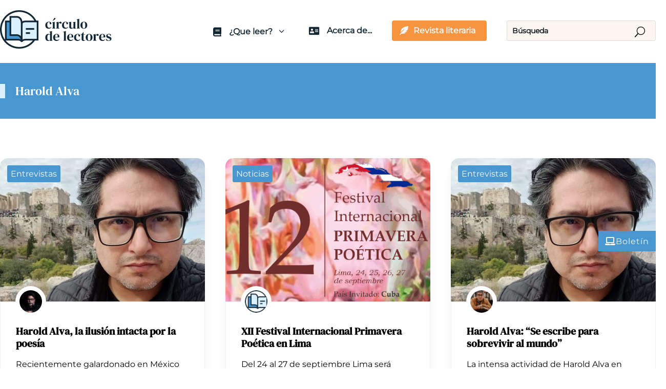

--- FILE ---
content_type: text/html; charset=UTF-8
request_url: https://circulodelectores.pe/tag/harold-alva/
body_size: 28697
content:
<!DOCTYPE html>
<html lang="es" prefix="og: https://ogp.me/ns#">
<head>
	<meta charset="UTF-8" />
<meta http-equiv="X-UA-Compatible" content="IE=edge">
	<link rel="pingback" href="https://circulodelectores.pe/xmlrpc.php" />

	<script type="text/javascript">
		document.documentElement.className = 'js';
	</script>
	
	<script id="diviarea-loader">window.DiviPopupData=window.DiviAreaConfig={"zIndex":1000000,"animateSpeed":400,"triggerClassPrefix":"show-popup-","idAttrib":"data-popup","modalIndicatorClass":"is-modal","blockingIndicatorClass":"is-blocking","defaultShowCloseButton":true,"withCloseClass":"with-close","noCloseClass":"no-close","triggerCloseClass":"close","singletonClass":"single","darkModeClass":"dark","noShadowClass":"no-shadow","altCloseClass":"close-alt","popupSelector":".et_pb_section.popup","initializeOnEvent":"et_pb_after_init_modules","popupWrapperClass":"area-outer-wrap","fullHeightClass":"full-height","openPopupClass":"da-overlay-visible","overlayClass":"da-overlay","exitIndicatorClass":"on-exit","hoverTriggerClass":"on-hover","clickTriggerClass":"on-click","onExitDelay":2000,"notMobileClass":"not-mobile","notTabletClass":"not-tablet","notDesktopClass":"not-desktop","baseContext":"body","activePopupClass":"is-open","closeButtonClass":"da-close","withLoaderClass":"with-loader","debug":false,"ajaxUrl":"https:\/\/circulodelectores.pe\/wp-admin\/admin-ajax.php","sys":[]};var divimode_loader=function(){"use strict";!function(t){t.DiviArea=t.DiviPopup={loaded:!1};var n=t.DiviArea,i=n.Hooks={},o={};function r(t,n,i){var r,e,c;if("string"==typeof t)if(o[t]){if(n)if((r=o[t])&&i)for(c=r.length;c--;)(e=r[c]).callback===n&&e.context===i&&(r[c]=!1);else for(c=r.length;c--;)r[c].callback===n&&(r[c]=!1)}else o[t]=[]}function e(t,n,i,r){if("string"==typeof t){var e={callback:n,priority:i,context:r},c=o[t];c?(c.push(e),c=function(t){var n,i,o,r,e=t.length;for(r=1;r<e;r++)for(n=t[r],i=r;i>0;i--)(o=t[i-1]).priority>n.priority&&(t[i]=o,t[i-1]=n);return t}(c)):c=[e],o[t]=c}}function c(t,n,i){"string"==typeof n&&(n=[n]);var r,e,c=[];for(r=0;r<n.length;r++)Array.prototype.push.apply(c,o[n[r]]);for(e=0;e<c.length;e++){var a=void 0;c[e]&&"function"==typeof c[e].callback&&("filter"===t?void 0!==(a=c[e].callback.apply(c[e].context,i))&&(i[0]=a):c[e].callback.apply(c[e].context,i))}if("filter"===t)return i[0]}i.silent=function(){return i},n.removeFilter=i.removeFilter=function(t,n){r(t,n)},n.removeAction=i.removeAction=function(t,n){r(t,n)},n.applyFilters=i.applyFilters=function(t){for(var n=[],i=arguments.length-1;i-- >0;)n[i]=arguments[i+1];return c("filter",t,n)},n.doAction=i.doAction=function(t){for(var n=[],i=arguments.length-1;i-- >0;)n[i]=arguments[i+1];c("action",t,n)},n.addFilter=i.addFilter=function(n,i,o,r){e(n,i,parseInt(o||10,10),r||t)},n.addAction=i.addAction=function(n,i,o,r){e(n,i,parseInt(o||10,10),r||t)},n.addActionOnce=i.addActionOnce=function(n,i,o,c){e(n,i,parseInt(o||10,10),c||t),e(n,(function(){r(n,i)}),1+parseInt(o||10,10),c||t)}}(window);return{}}();
</script><style id="et-divi-userfonts">@font-face { font-family: "DM Serif Text Regular"; font-display: swap;  src: url("https://circulodelectores.pe/wp-content/uploads/et-fonts/dm-serif-text-v12-latin-regular.woff2") format("woff2"); }@font-face { font-family: "Montserrat Regular"; font-display: swap;  src: url("https://circulodelectores.pe/wp-content/uploads/et-fonts/montserrat-v26-latin-regular.woff2") format("woff2"); }</style>
<!-- Optimización para motores de búsqueda de Rank Math -  https://rankmath.com/ -->
<title>Harold Alva - Círculo de Lectores</title>
<meta name="robots" content="follow, noindex"/>
<meta property="og:locale" content="es_ES" />
<meta property="og:type" content="article" />
<meta property="og:title" content="Harold Alva - Círculo de Lectores" />
<meta property="og:url" content="https://circulodelectores.pe/tag/harold-alva/" />
<meta property="og:site_name" content="Círculo de Lectores" />
<meta property="article:publisher" content="https://www.facebook.com/circulodelectoresperu" />
<meta property="fb:admins" content="CirculodeLectores" />
<meta name="twitter:card" content="summary_large_image" />
<meta name="twitter:title" content="Harold Alva - Círculo de Lectores" />
<meta name="twitter:label1" content="Entradas" />
<meta name="twitter:data1" content="8" />
<script type="application/ld+json" class="rank-math-schema">{"@context":"https://schema.org","@graph":[{"@type":"Organization","@id":"https://circulodelectores.pe/#organization","name":"C\u00edrculo de Lectores","url":"https://circulodelectores.pe","sameAs":["https://www.facebook.com/circulodelectoresperu","https://www.instagram.com/circulodelectores.pe/"],"email":"info@circulodelectores.pe","logo":{"@type":"ImageObject","@id":"https://circulodelectores.pe/#logo","url":"https://circulodelectores.pe/wp-content/uploads/2024/05/Logo-Prinicipal-SEO.png","contentUrl":"https://circulodelectores.pe/wp-content/uploads/2024/05/Logo-Prinicipal-SEO.png","caption":"C\u00edrculo de Lectores","inLanguage":"es","width":"219","height":"219"},"description":"Plataforma de divulgaci\u00f3n literaria y entretenimiento cultural."},{"@type":"WebSite","@id":"https://circulodelectores.pe/#website","url":"https://circulodelectores.pe","name":"C\u00edrculo de Lectores","publisher":{"@id":"https://circulodelectores.pe/#organization"},"inLanguage":"es"},{"@type":"CollectionPage","@id":"https://circulodelectores.pe/tag/harold-alva/#webpage","url":"https://circulodelectores.pe/tag/harold-alva/","name":"Harold Alva - C\u00edrculo de Lectores","isPartOf":{"@id":"https://circulodelectores.pe/#website"},"inLanguage":"es"}]}</script>
<!-- /Plugin Rank Math WordPress SEO -->

<link rel='dns-prefetch' href='//www.googletagmanager.com' />
<link rel='dns-prefetch' href='//use.fontawesome.com' />
<link rel="alternate" type="application/rss+xml" title="Círculo de Lectores &raquo; Feed" href="https://circulodelectores.pe/feed/" />
<link rel="alternate" type="application/rss+xml" title="Círculo de Lectores &raquo; Feed de los comentarios" href="https://circulodelectores.pe/comments/feed/" />
<link rel="alternate" type="application/rss+xml" title="Círculo de Lectores &raquo; Etiqueta Harold Alva del feed" href="https://circulodelectores.pe/tag/harold-alva/feed/" />
<script type="text/javascript">
/* <![CDATA[ */
window._wpemojiSettings = {"baseUrl":"https:\/\/s.w.org\/images\/core\/emoji\/16.0.1\/72x72\/","ext":".png","svgUrl":"https:\/\/s.w.org\/images\/core\/emoji\/16.0.1\/svg\/","svgExt":".svg","source":{"concatemoji":"https:\/\/circulodelectores.pe\/wp-includes\/js\/wp-emoji-release.min.js?ver=6.8.3"}};
/*! This file is auto-generated */
!function(s,n){var o,i,e;function c(e){try{var t={supportTests:e,timestamp:(new Date).valueOf()};sessionStorage.setItem(o,JSON.stringify(t))}catch(e){}}function p(e,t,n){e.clearRect(0,0,e.canvas.width,e.canvas.height),e.fillText(t,0,0);var t=new Uint32Array(e.getImageData(0,0,e.canvas.width,e.canvas.height).data),a=(e.clearRect(0,0,e.canvas.width,e.canvas.height),e.fillText(n,0,0),new Uint32Array(e.getImageData(0,0,e.canvas.width,e.canvas.height).data));return t.every(function(e,t){return e===a[t]})}function u(e,t){e.clearRect(0,0,e.canvas.width,e.canvas.height),e.fillText(t,0,0);for(var n=e.getImageData(16,16,1,1),a=0;a<n.data.length;a++)if(0!==n.data[a])return!1;return!0}function f(e,t,n,a){switch(t){case"flag":return n(e,"\ud83c\udff3\ufe0f\u200d\u26a7\ufe0f","\ud83c\udff3\ufe0f\u200b\u26a7\ufe0f")?!1:!n(e,"\ud83c\udde8\ud83c\uddf6","\ud83c\udde8\u200b\ud83c\uddf6")&&!n(e,"\ud83c\udff4\udb40\udc67\udb40\udc62\udb40\udc65\udb40\udc6e\udb40\udc67\udb40\udc7f","\ud83c\udff4\u200b\udb40\udc67\u200b\udb40\udc62\u200b\udb40\udc65\u200b\udb40\udc6e\u200b\udb40\udc67\u200b\udb40\udc7f");case"emoji":return!a(e,"\ud83e\udedf")}return!1}function g(e,t,n,a){var r="undefined"!=typeof WorkerGlobalScope&&self instanceof WorkerGlobalScope?new OffscreenCanvas(300,150):s.createElement("canvas"),o=r.getContext("2d",{willReadFrequently:!0}),i=(o.textBaseline="top",o.font="600 32px Arial",{});return e.forEach(function(e){i[e]=t(o,e,n,a)}),i}function t(e){var t=s.createElement("script");t.src=e,t.defer=!0,s.head.appendChild(t)}"undefined"!=typeof Promise&&(o="wpEmojiSettingsSupports",i=["flag","emoji"],n.supports={everything:!0,everythingExceptFlag:!0},e=new Promise(function(e){s.addEventListener("DOMContentLoaded",e,{once:!0})}),new Promise(function(t){var n=function(){try{var e=JSON.parse(sessionStorage.getItem(o));if("object"==typeof e&&"number"==typeof e.timestamp&&(new Date).valueOf()<e.timestamp+604800&&"object"==typeof e.supportTests)return e.supportTests}catch(e){}return null}();if(!n){if("undefined"!=typeof Worker&&"undefined"!=typeof OffscreenCanvas&&"undefined"!=typeof URL&&URL.createObjectURL&&"undefined"!=typeof Blob)try{var e="postMessage("+g.toString()+"("+[JSON.stringify(i),f.toString(),p.toString(),u.toString()].join(",")+"));",a=new Blob([e],{type:"text/javascript"}),r=new Worker(URL.createObjectURL(a),{name:"wpTestEmojiSupports"});return void(r.onmessage=function(e){c(n=e.data),r.terminate(),t(n)})}catch(e){}c(n=g(i,f,p,u))}t(n)}).then(function(e){for(var t in e)n.supports[t]=e[t],n.supports.everything=n.supports.everything&&n.supports[t],"flag"!==t&&(n.supports.everythingExceptFlag=n.supports.everythingExceptFlag&&n.supports[t]);n.supports.everythingExceptFlag=n.supports.everythingExceptFlag&&!n.supports.flag,n.DOMReady=!1,n.readyCallback=function(){n.DOMReady=!0}}).then(function(){return e}).then(function(){var e;n.supports.everything||(n.readyCallback(),(e=n.source||{}).concatemoji?t(e.concatemoji):e.wpemoji&&e.twemoji&&(t(e.twemoji),t(e.wpemoji)))}))}((window,document),window._wpemojiSettings);
/* ]]> */
</script>
<meta content="Divi Child - Circulo de lectores v.4.25.1.0.1716906837" name="generator"/><style id='wp-emoji-styles-inline-css' type='text/css'>

	img.wp-smiley, img.emoji {
		display: inline !important;
		border: none !important;
		box-shadow: none !important;
		height: 1em !important;
		width: 1em !important;
		margin: 0 0.07em !important;
		vertical-align: -0.1em !important;
		background: none !important;
		padding: 0 !important;
	}
</style>
<link rel='stylesheet' id='wp-block-library-css' href='https://circulodelectores.pe/wp-includes/css/dist/block-library/style.min.css?ver=6.8.3' type='text/css' media='all' />
<style id='wp-block-library-theme-inline-css' type='text/css'>
.wp-block-audio :where(figcaption){color:#555;font-size:13px;text-align:center}.is-dark-theme .wp-block-audio :where(figcaption){color:#ffffffa6}.wp-block-audio{margin:0 0 1em}.wp-block-code{border:1px solid #ccc;border-radius:4px;font-family:Menlo,Consolas,monaco,monospace;padding:.8em 1em}.wp-block-embed :where(figcaption){color:#555;font-size:13px;text-align:center}.is-dark-theme .wp-block-embed :where(figcaption){color:#ffffffa6}.wp-block-embed{margin:0 0 1em}.blocks-gallery-caption{color:#555;font-size:13px;text-align:center}.is-dark-theme .blocks-gallery-caption{color:#ffffffa6}:root :where(.wp-block-image figcaption){color:#555;font-size:13px;text-align:center}.is-dark-theme :root :where(.wp-block-image figcaption){color:#ffffffa6}.wp-block-image{margin:0 0 1em}.wp-block-pullquote{border-bottom:4px solid;border-top:4px solid;color:currentColor;margin-bottom:1.75em}.wp-block-pullquote cite,.wp-block-pullquote footer,.wp-block-pullquote__citation{color:currentColor;font-size:.8125em;font-style:normal;text-transform:uppercase}.wp-block-quote{border-left:.25em solid;margin:0 0 1.75em;padding-left:1em}.wp-block-quote cite,.wp-block-quote footer{color:currentColor;font-size:.8125em;font-style:normal;position:relative}.wp-block-quote:where(.has-text-align-right){border-left:none;border-right:.25em solid;padding-left:0;padding-right:1em}.wp-block-quote:where(.has-text-align-center){border:none;padding-left:0}.wp-block-quote.is-large,.wp-block-quote.is-style-large,.wp-block-quote:where(.is-style-plain){border:none}.wp-block-search .wp-block-search__label{font-weight:700}.wp-block-search__button{border:1px solid #ccc;padding:.375em .625em}:where(.wp-block-group.has-background){padding:1.25em 2.375em}.wp-block-separator.has-css-opacity{opacity:.4}.wp-block-separator{border:none;border-bottom:2px solid;margin-left:auto;margin-right:auto}.wp-block-separator.has-alpha-channel-opacity{opacity:1}.wp-block-separator:not(.is-style-wide):not(.is-style-dots){width:100px}.wp-block-separator.has-background:not(.is-style-dots){border-bottom:none;height:1px}.wp-block-separator.has-background:not(.is-style-wide):not(.is-style-dots){height:2px}.wp-block-table{margin:0 0 1em}.wp-block-table td,.wp-block-table th{word-break:normal}.wp-block-table :where(figcaption){color:#555;font-size:13px;text-align:center}.is-dark-theme .wp-block-table :where(figcaption){color:#ffffffa6}.wp-block-video :where(figcaption){color:#555;font-size:13px;text-align:center}.is-dark-theme .wp-block-video :where(figcaption){color:#ffffffa6}.wp-block-video{margin:0 0 1em}:root :where(.wp-block-template-part.has-background){margin-bottom:0;margin-top:0;padding:1.25em 2.375em}
</style>
<style id='rank-math-toc-block-style-inline-css' type='text/css'>
.wp-block-rank-math-toc-block nav ol{counter-reset:item}.wp-block-rank-math-toc-block nav ol li{display:block}.wp-block-rank-math-toc-block nav ol li:before{content:counters(item, ".") ". ";counter-increment:item}

</style>
<link rel='stylesheet' id='font-awesome-svg-styles-css' href='https://circulodelectores.pe/wp-content/uploads/font-awesome/v6.7.2/css/svg-with-js.css' type='text/css' media='all' />
<style id='font-awesome-svg-styles-inline-css' type='text/css'>
   .wp-block-font-awesome-icon svg::before,
   .wp-rich-text-font-awesome-icon svg::before {content: unset;}
</style>
<style id='global-styles-inline-css' type='text/css'>
:root{--wp--preset--aspect-ratio--square: 1;--wp--preset--aspect-ratio--4-3: 4/3;--wp--preset--aspect-ratio--3-4: 3/4;--wp--preset--aspect-ratio--3-2: 3/2;--wp--preset--aspect-ratio--2-3: 2/3;--wp--preset--aspect-ratio--16-9: 16/9;--wp--preset--aspect-ratio--9-16: 9/16;--wp--preset--color--black: #000000;--wp--preset--color--cyan-bluish-gray: #abb8c3;--wp--preset--color--white: #ffffff;--wp--preset--color--pale-pink: #f78da7;--wp--preset--color--vivid-red: #cf2e2e;--wp--preset--color--luminous-vivid-orange: #ff6900;--wp--preset--color--luminous-vivid-amber: #fcb900;--wp--preset--color--light-green-cyan: #7bdcb5;--wp--preset--color--vivid-green-cyan: #00d084;--wp--preset--color--pale-cyan-blue: #8ed1fc;--wp--preset--color--vivid-cyan-blue: #0693e3;--wp--preset--color--vivid-purple: #9b51e0;--wp--preset--gradient--vivid-cyan-blue-to-vivid-purple: linear-gradient(135deg,rgba(6,147,227,1) 0%,rgb(155,81,224) 100%);--wp--preset--gradient--light-green-cyan-to-vivid-green-cyan: linear-gradient(135deg,rgb(122,220,180) 0%,rgb(0,208,130) 100%);--wp--preset--gradient--luminous-vivid-amber-to-luminous-vivid-orange: linear-gradient(135deg,rgba(252,185,0,1) 0%,rgba(255,105,0,1) 100%);--wp--preset--gradient--luminous-vivid-orange-to-vivid-red: linear-gradient(135deg,rgba(255,105,0,1) 0%,rgb(207,46,46) 100%);--wp--preset--gradient--very-light-gray-to-cyan-bluish-gray: linear-gradient(135deg,rgb(238,238,238) 0%,rgb(169,184,195) 100%);--wp--preset--gradient--cool-to-warm-spectrum: linear-gradient(135deg,rgb(74,234,220) 0%,rgb(151,120,209) 20%,rgb(207,42,186) 40%,rgb(238,44,130) 60%,rgb(251,105,98) 80%,rgb(254,248,76) 100%);--wp--preset--gradient--blush-light-purple: linear-gradient(135deg,rgb(255,206,236) 0%,rgb(152,150,240) 100%);--wp--preset--gradient--blush-bordeaux: linear-gradient(135deg,rgb(254,205,165) 0%,rgb(254,45,45) 50%,rgb(107,0,62) 100%);--wp--preset--gradient--luminous-dusk: linear-gradient(135deg,rgb(255,203,112) 0%,rgb(199,81,192) 50%,rgb(65,88,208) 100%);--wp--preset--gradient--pale-ocean: linear-gradient(135deg,rgb(255,245,203) 0%,rgb(182,227,212) 50%,rgb(51,167,181) 100%);--wp--preset--gradient--electric-grass: linear-gradient(135deg,rgb(202,248,128) 0%,rgb(113,206,126) 100%);--wp--preset--gradient--midnight: linear-gradient(135deg,rgb(2,3,129) 0%,rgb(40,116,252) 100%);--wp--preset--font-size--small: 13px;--wp--preset--font-size--medium: 20px;--wp--preset--font-size--large: 36px;--wp--preset--font-size--x-large: 42px;--wp--preset--font-family--inter: "Inter", sans-serif;--wp--preset--font-family--cardo: Cardo;--wp--preset--spacing--20: 0.44rem;--wp--preset--spacing--30: 0.67rem;--wp--preset--spacing--40: 1rem;--wp--preset--spacing--50: 1.5rem;--wp--preset--spacing--60: 2.25rem;--wp--preset--spacing--70: 3.38rem;--wp--preset--spacing--80: 5.06rem;--wp--preset--shadow--natural: 6px 6px 9px rgba(0, 0, 0, 0.2);--wp--preset--shadow--deep: 12px 12px 50px rgba(0, 0, 0, 0.4);--wp--preset--shadow--sharp: 6px 6px 0px rgba(0, 0, 0, 0.2);--wp--preset--shadow--outlined: 6px 6px 0px -3px rgba(255, 255, 255, 1), 6px 6px rgba(0, 0, 0, 1);--wp--preset--shadow--crisp: 6px 6px 0px rgba(0, 0, 0, 1);}:root { --wp--style--global--content-size: 823px;--wp--style--global--wide-size: 1080px; }:where(body) { margin: 0; }.wp-site-blocks > .alignleft { float: left; margin-right: 2em; }.wp-site-blocks > .alignright { float: right; margin-left: 2em; }.wp-site-blocks > .aligncenter { justify-content: center; margin-left: auto; margin-right: auto; }:where(.is-layout-flex){gap: 0.5em;}:where(.is-layout-grid){gap: 0.5em;}.is-layout-flow > .alignleft{float: left;margin-inline-start: 0;margin-inline-end: 2em;}.is-layout-flow > .alignright{float: right;margin-inline-start: 2em;margin-inline-end: 0;}.is-layout-flow > .aligncenter{margin-left: auto !important;margin-right: auto !important;}.is-layout-constrained > .alignleft{float: left;margin-inline-start: 0;margin-inline-end: 2em;}.is-layout-constrained > .alignright{float: right;margin-inline-start: 2em;margin-inline-end: 0;}.is-layout-constrained > .aligncenter{margin-left: auto !important;margin-right: auto !important;}.is-layout-constrained > :where(:not(.alignleft):not(.alignright):not(.alignfull)){max-width: var(--wp--style--global--content-size);margin-left: auto !important;margin-right: auto !important;}.is-layout-constrained > .alignwide{max-width: var(--wp--style--global--wide-size);}body .is-layout-flex{display: flex;}.is-layout-flex{flex-wrap: wrap;align-items: center;}.is-layout-flex > :is(*, div){margin: 0;}body .is-layout-grid{display: grid;}.is-layout-grid > :is(*, div){margin: 0;}body{padding-top: 0px;padding-right: 0px;padding-bottom: 0px;padding-left: 0px;}:root :where(.wp-element-button, .wp-block-button__link){background-color: #32373c;border-width: 0;color: #fff;font-family: inherit;font-size: inherit;line-height: inherit;padding: calc(0.667em + 2px) calc(1.333em + 2px);text-decoration: none;}.has-black-color{color: var(--wp--preset--color--black) !important;}.has-cyan-bluish-gray-color{color: var(--wp--preset--color--cyan-bluish-gray) !important;}.has-white-color{color: var(--wp--preset--color--white) !important;}.has-pale-pink-color{color: var(--wp--preset--color--pale-pink) !important;}.has-vivid-red-color{color: var(--wp--preset--color--vivid-red) !important;}.has-luminous-vivid-orange-color{color: var(--wp--preset--color--luminous-vivid-orange) !important;}.has-luminous-vivid-amber-color{color: var(--wp--preset--color--luminous-vivid-amber) !important;}.has-light-green-cyan-color{color: var(--wp--preset--color--light-green-cyan) !important;}.has-vivid-green-cyan-color{color: var(--wp--preset--color--vivid-green-cyan) !important;}.has-pale-cyan-blue-color{color: var(--wp--preset--color--pale-cyan-blue) !important;}.has-vivid-cyan-blue-color{color: var(--wp--preset--color--vivid-cyan-blue) !important;}.has-vivid-purple-color{color: var(--wp--preset--color--vivid-purple) !important;}.has-black-background-color{background-color: var(--wp--preset--color--black) !important;}.has-cyan-bluish-gray-background-color{background-color: var(--wp--preset--color--cyan-bluish-gray) !important;}.has-white-background-color{background-color: var(--wp--preset--color--white) !important;}.has-pale-pink-background-color{background-color: var(--wp--preset--color--pale-pink) !important;}.has-vivid-red-background-color{background-color: var(--wp--preset--color--vivid-red) !important;}.has-luminous-vivid-orange-background-color{background-color: var(--wp--preset--color--luminous-vivid-orange) !important;}.has-luminous-vivid-amber-background-color{background-color: var(--wp--preset--color--luminous-vivid-amber) !important;}.has-light-green-cyan-background-color{background-color: var(--wp--preset--color--light-green-cyan) !important;}.has-vivid-green-cyan-background-color{background-color: var(--wp--preset--color--vivid-green-cyan) !important;}.has-pale-cyan-blue-background-color{background-color: var(--wp--preset--color--pale-cyan-blue) !important;}.has-vivid-cyan-blue-background-color{background-color: var(--wp--preset--color--vivid-cyan-blue) !important;}.has-vivid-purple-background-color{background-color: var(--wp--preset--color--vivid-purple) !important;}.has-black-border-color{border-color: var(--wp--preset--color--black) !important;}.has-cyan-bluish-gray-border-color{border-color: var(--wp--preset--color--cyan-bluish-gray) !important;}.has-white-border-color{border-color: var(--wp--preset--color--white) !important;}.has-pale-pink-border-color{border-color: var(--wp--preset--color--pale-pink) !important;}.has-vivid-red-border-color{border-color: var(--wp--preset--color--vivid-red) !important;}.has-luminous-vivid-orange-border-color{border-color: var(--wp--preset--color--luminous-vivid-orange) !important;}.has-luminous-vivid-amber-border-color{border-color: var(--wp--preset--color--luminous-vivid-amber) !important;}.has-light-green-cyan-border-color{border-color: var(--wp--preset--color--light-green-cyan) !important;}.has-vivid-green-cyan-border-color{border-color: var(--wp--preset--color--vivid-green-cyan) !important;}.has-pale-cyan-blue-border-color{border-color: var(--wp--preset--color--pale-cyan-blue) !important;}.has-vivid-cyan-blue-border-color{border-color: var(--wp--preset--color--vivid-cyan-blue) !important;}.has-vivid-purple-border-color{border-color: var(--wp--preset--color--vivid-purple) !important;}.has-vivid-cyan-blue-to-vivid-purple-gradient-background{background: var(--wp--preset--gradient--vivid-cyan-blue-to-vivid-purple) !important;}.has-light-green-cyan-to-vivid-green-cyan-gradient-background{background: var(--wp--preset--gradient--light-green-cyan-to-vivid-green-cyan) !important;}.has-luminous-vivid-amber-to-luminous-vivid-orange-gradient-background{background: var(--wp--preset--gradient--luminous-vivid-amber-to-luminous-vivid-orange) !important;}.has-luminous-vivid-orange-to-vivid-red-gradient-background{background: var(--wp--preset--gradient--luminous-vivid-orange-to-vivid-red) !important;}.has-very-light-gray-to-cyan-bluish-gray-gradient-background{background: var(--wp--preset--gradient--very-light-gray-to-cyan-bluish-gray) !important;}.has-cool-to-warm-spectrum-gradient-background{background: var(--wp--preset--gradient--cool-to-warm-spectrum) !important;}.has-blush-light-purple-gradient-background{background: var(--wp--preset--gradient--blush-light-purple) !important;}.has-blush-bordeaux-gradient-background{background: var(--wp--preset--gradient--blush-bordeaux) !important;}.has-luminous-dusk-gradient-background{background: var(--wp--preset--gradient--luminous-dusk) !important;}.has-pale-ocean-gradient-background{background: var(--wp--preset--gradient--pale-ocean) !important;}.has-electric-grass-gradient-background{background: var(--wp--preset--gradient--electric-grass) !important;}.has-midnight-gradient-background{background: var(--wp--preset--gradient--midnight) !important;}.has-small-font-size{font-size: var(--wp--preset--font-size--small) !important;}.has-medium-font-size{font-size: var(--wp--preset--font-size--medium) !important;}.has-large-font-size{font-size: var(--wp--preset--font-size--large) !important;}.has-x-large-font-size{font-size: var(--wp--preset--font-size--x-large) !important;}.has-inter-font-family{font-family: var(--wp--preset--font-family--inter) !important;}.has-cardo-font-family{font-family: var(--wp--preset--font-family--cardo) !important;}
:where(.wp-block-post-template.is-layout-flex){gap: 1.25em;}:where(.wp-block-post-template.is-layout-grid){gap: 1.25em;}
:where(.wp-block-columns.is-layout-flex){gap: 2em;}:where(.wp-block-columns.is-layout-grid){gap: 2em;}
:root :where(.wp-block-pullquote){font-size: 1.5em;line-height: 1.6;}
</style>
<link rel='stylesheet' id='dashicons-css' href='https://circulodelectores.pe/wp-includes/css/dashicons.min.css?ver=6.8.3' type='text/css' media='all' />
<style id='dashicons-inline-css' type='text/css'>
[data-font="Dashicons"]:before {font-family: 'Dashicons' !important;content: attr(data-icon) !important;speak: none !important;font-weight: normal !important;font-variant: normal !important;text-transform: none !important;line-height: 1 !important;font-style: normal !important;-webkit-font-smoothing: antialiased !important;-moz-osx-font-smoothing: grayscale !important;}
</style>
<link rel='stylesheet' id='post-views-counter-frontend-css' href='https://circulodelectores.pe/wp-content/plugins/post-views-counter/css/frontend.min.css?ver=1.4.7' type='text/css' media='all' />
<link rel='stylesheet' id='magnific-popup-css' href='https://circulodelectores.pe/wp-content/themes/Divi/includes/builder/feature/dynamic-assets/assets/css/magnific_popup.css?ver=2.5.62' type='text/css' media='all' />
<link rel='stylesheet' id='dsm-animate-css' href='https://circulodelectores.pe/wp-content/plugins/supreme-modules-for-divi/public/css/animate.css?ver=2.5.62' type='text/css' media='all' />
<link rel='stylesheet' id='woocommerce-layout-css' href='https://circulodelectores.pe/wp-content/plugins/woocommerce/assets/css/woocommerce-layout.css?ver=9.1.2' type='text/css' media='all' />
<link rel='stylesheet' id='woocommerce-smallscreen-css' href='https://circulodelectores.pe/wp-content/plugins/woocommerce/assets/css/woocommerce-smallscreen.css?ver=9.1.2' type='text/css' media='only screen and (max-width: 768px)' />
<link rel='stylesheet' id='woocommerce-general-css' href='https://circulodelectores.pe/wp-content/plugins/woocommerce/assets/css/woocommerce.css?ver=9.1.2' type='text/css' media='all' />
<style id='woocommerce-inline-inline-css' type='text/css'>
.woocommerce form .form-row .required { visibility: visible; }
</style>
<link rel='stylesheet' id='css-divi-area-css' href='https://circulodelectores.pe/wp-content/plugins/popups-for-divi/styles/front.min.css?ver=3.0.8' type='text/css' media='all' />
<style id='css-divi-area-inline-css' type='text/css'>
.et_pb_section.popup{display:none}
</style>
<link rel='stylesheet' id='wdc-core-css' href='https://circulodelectores.pe/wp-content/plugins/wow-divi-carousel/assets/css/core.css?ver=all' type='text/css' media='all' />
<link rel='stylesheet' id='ywctm-frontend-css' href='https://circulodelectores.pe/wp-content/plugins/yith-woocommerce-catalog-mode/assets/css/frontend.min.css?ver=2.37.0' type='text/css' media='all' />
<style id='ywctm-frontend-inline-css' type='text/css'>
.widget.woocommerce.widget_shopping_cart{display: none !important}
</style>
<link rel='stylesheet' id='font-awesome-official-css' href='https://use.fontawesome.com/releases/v6.7.2/css/all.css' type='text/css' media='all' integrity="sha384-nRgPTkuX86pH8yjPJUAFuASXQSSl2/bBUiNV47vSYpKFxHJhbcrGnmlYpYJMeD7a" crossorigin="anonymous" />
<link rel='stylesheet' id='dflip-style-css' href='https://circulodelectores.pe/wp-content/plugins/3d-flipbook-dflip-lite/assets/css/dflip.min.css?ver=2.2.54' type='text/css' media='all' />
<link rel='stylesheet' id='brainblog-styles-css' href='https://circulodelectores.pe/wp-content/plugins/brainblog/styles/style.min.css?ver=1.2.26' type='text/css' media='all' />
<link rel='stylesheet' id='dg-blog-module-styles-css' href='https://circulodelectores.pe/wp-content/plugins/dg-blog-module/styles/style.min.css?ver=1.0.9' type='text/css' media='all' />
<link rel='stylesheet' id='carousel-layouts-styles-css' href='https://circulodelectores.pe/wp-content/plugins/divi-carousel-maker/styles/style.min.css?ver=2.1.6' type='text/css' media='all' />
<link rel='stylesheet' id='divi-taxonomy-helper-styles-css' href='https://circulodelectores.pe/wp-content/plugins/divi-taxonomy-helper/styles/style.min.css?ver=1.6' type='text/css' media='all' />
<link rel='stylesheet' id='supreme-mega-menu-styles-css' href='https://circulodelectores.pe/wp-content/plugins/supreme-mega-menu/styles/style.min.css?ver=1.0.0' type='text/css' media='all' />
<link rel='stylesheet' id='supreme-modules-for-divi-styles-css' href='https://circulodelectores.pe/wp-content/plugins/supreme-modules-for-divi/styles/style.min.css?ver=2.5.62' type='text/css' media='all' />
<link rel='stylesheet' id='wow-divi-carousel-styles-css' href='https://circulodelectores.pe/wp-content/plugins/wow-divi-carousel/styles/style.min.css?ver=2.3.3' type='text/css' media='all' />
<link rel='stylesheet' id='supreme_mega_menu-styles-css' href='https://circulodelectores.pe/wp-content/plugins/supreme-mega-menu/styles/style.min.css?ver=1.2.3' type='text/css' media='all' />
<link rel='stylesheet' id='ds-pbe-fb-css' href='https://circulodelectores.pe/wp-content/plugins/ds-page-builder-everywhere/pbe-li.css?ver=6.8.3' type='text/css' media='all' />
<link rel='stylesheet' id='divi-style-parent-css' href='https://circulodelectores.pe/wp-content/themes/Divi/style-static.min.css?ver=4.27.5' type='text/css' media='all' />
<link rel='stylesheet' id='divi-style-css' href='https://circulodelectores.pe/wp-content/themes/Circulodelectores/style.css?ver=4.27.5' type='text/css' media='all' />
<link rel='stylesheet' id='font-awesome-official-v4shim-css' href='https://use.fontawesome.com/releases/v6.7.2/css/v4-shims.css' type='text/css' media='all' integrity="sha384-npPMK6zwqNmU3qyCCxEcWJkLBNYxEFM1nGgSoAWuCCXqVVz0cvwKEMfyTNkOxM2N" crossorigin="anonymous" />
<script type="text/javascript" id="jquery-core-js-extra">
/* <![CDATA[ */
var brbl_plugin = {"nonce":"89bbb62ae8","ajaxurl":"https:\/\/circulodelectores.pe\/wp-admin\/admin-ajax.php","not_found_text":"Not Found!"};
/* ]]> */
</script>
<script type="text/javascript" src="https://circulodelectores.pe/wp-includes/js/jquery/jquery.min.js?ver=3.7.1" id="jquery-core-js"></script>
<script type="text/javascript" src="https://circulodelectores.pe/wp-includes/js/jquery/jquery-migrate.min.js?ver=3.4.1" id="jquery-migrate-js"></script>
<script type="text/javascript" src="https://circulodelectores.pe/wp-content/plugins/woocommerce/assets/js/jquery-blockui/jquery.blockUI.min.js?ver=2.7.0-wc.9.1.2" id="jquery-blockui-js" defer="defer" data-wp-strategy="defer"></script>
<script type="text/javascript" id="wc-add-to-cart-js-extra">
/* <![CDATA[ */
var wc_add_to_cart_params = {"ajax_url":"\/wp-admin\/admin-ajax.php","wc_ajax_url":"\/?wc-ajax=%%endpoint%%","i18n_view_cart":"View cart","cart_url":"https:\/\/circulodelectores.pe\/cart\/","is_cart":"","cart_redirect_after_add":"no"};
/* ]]> */
</script>
<script type="text/javascript" src="https://circulodelectores.pe/wp-content/plugins/woocommerce/assets/js/frontend/add-to-cart.min.js?ver=9.1.2" id="wc-add-to-cart-js" defer="defer" data-wp-strategy="defer"></script>
<script type="text/javascript" src="https://circulodelectores.pe/wp-content/plugins/woocommerce/assets/js/js-cookie/js.cookie.min.js?ver=2.1.4-wc.9.1.2" id="js-cookie-js" defer="defer" data-wp-strategy="defer"></script>
<script type="text/javascript" id="woocommerce-js-extra">
/* <![CDATA[ */
var woocommerce_params = {"ajax_url":"\/wp-admin\/admin-ajax.php","wc_ajax_url":"\/?wc-ajax=%%endpoint%%"};
/* ]]> */
</script>
<script type="text/javascript" src="https://circulodelectores.pe/wp-content/plugins/woocommerce/assets/js/frontend/woocommerce.min.js?ver=9.1.2" id="woocommerce-js" defer="defer" data-wp-strategy="defer"></script>
<script type="text/javascript" src="https://circulodelectores.pe/wp-content/plugins/popups-for-divi/scripts/ie-compat.min.js?ver=3.0.8" id="dap-ie-js"></script>

<!-- Fragmento de código de la etiqueta de Google (gtag.js) añadida por Site Kit -->

<!-- Fragmento de código de Google Analytics añadido por Site Kit -->
<script type="text/javascript" src="https://www.googletagmanager.com/gtag/js?id=GT-K52R758" id="google_gtagjs-js" async></script>
<script type="text/javascript" id="google_gtagjs-js-after">
/* <![CDATA[ */
window.dataLayer = window.dataLayer || [];function gtag(){dataLayer.push(arguments);}
gtag("set","linker",{"domains":["circulodelectores.pe"]});
gtag("js", new Date());
gtag("set", "developer_id.dZTNiMT", true);
gtag("config", "GT-K52R758");
/* ]]> */
</script>

<!-- Finalizar fragmento de código de la etiqueta de Google (gtags.js) añadida por Site Kit -->
<link rel="https://api.w.org/" href="https://circulodelectores.pe/wp-json/" /><link rel="alternate" title="JSON" type="application/json" href="https://circulodelectores.pe/wp-json/wp/v2/tags/3038" /><link rel="EditURI" type="application/rsd+xml" title="RSD" href="https://circulodelectores.pe/xmlrpc.php?rsd" />
<meta name="generator" content="WordPress 6.8.3" />
<meta name="generator" content="Site Kit by Google 1.131.0" />  <script src="https://cdn.onesignal.com/sdks/web/v16/OneSignalSDK.page.js" defer></script>
  <script>
          window.OneSignalDeferred = window.OneSignalDeferred || [];
          OneSignalDeferred.push(async function(OneSignal) {
            await OneSignal.init({
              appId: "0c7cf569-40ec-4692-bb69-8d095d96c3d7",
              serviceWorkerOverrideForTypical: true,
              path: "https://circulodelectores.pe/wp-content/plugins/onesignal-free-web-push-notifications/sdk_files/",
              serviceWorkerParam: { scope: "/wp-content/plugins/onesignal-free-web-push-notifications/sdk_files/push/onesignal/" },
              serviceWorkerPath: "OneSignalSDKWorker.js",
            });
          });

          // Unregister the legacy OneSignal service worker to prevent scope conflicts
          navigator.serviceWorker.getRegistrations().then((registrations) => {
            // Iterate through all registered service workers
            registrations.forEach((registration) => {
              // Check the script URL to identify the specific service worker
              if (registration.active && registration.active.scriptURL.includes('OneSignalSDKWorker.js.php')) {
                // Unregister the service worker
                registration.unregister().then((success) => {
                  if (success) {
                    console.log('OneSignalSW: Successfully unregistered:', registration.active.scriptURL);
                  } else {
                    console.log('OneSignalSW: Failed to unregister:', registration.active.scriptURL);
                  }
                });
              }
            });
          }).catch((error) => {
            console.error('Error fetching service worker registrations:', error);
          });
        </script>
    <style>


    </style>
    
    <style type="text/css">

        /** PBE CSS **/
        .page-template-page-template-blank.pbe-above-header #pbe-above-header-wa-wrap,
        .page-template-page-template-blank.pbe-below-header #pbe-below-header-wa-wrap,
        .page-template-page-template-blank.pbe-footer #pbe-footer-wa-wrap {
            display : none !important;
        }

        #pbe-above-content-wa-wrap .et_pb_widget {
            display       : block;
            width         : 100%;
            position      : relative;
            /*margin-top: -15px;*/
            margin-bottom : 50px;
        }

        #pbe-above-content-wa-wrap .et_pb_section {
            z-index : 99;
        }

        #pbe-below-content-wa-wrap .et_pb_widget {
            display  : block;
            width    : 100%;
            position : relative;
            /*margin-top: -15px;*/
        }

        #pbe-below-content-wa-wrap .et_pb_section {
            z-index : 99;
        }

        #main-header .et_pb_widget, #content-area .et_pb_widget {
            width : 100%;
        }

        #main-header .et_pb_widget p {
            padding-bottom : 0;
        }

        #pbe-above-header-wa .widget-conditional-inner {
            background : #fff;
            padding    : 0;
            border     : none;
        }

        #pbe-above-header-wa select {
            background    : #f1f1f1;
            box-shadow    : none;
            border-radius : 3px;
            height        : 40px;
            padding-left  : 10px;
            padding-right : 10px;
            border        : none;
        }

        #pbe-above-header-wa .et_pb_widget {
            float : none;
        }

        #pbe-footer-wa-wrap .et_pb_widget {
            width   : 100%;
            display : block;
        }

        .page-container form input[type=text] {
            display       : block;
            margin-bottom : 20px;
            width         : 100%;
            background    : #f1f1f1;
            padding       : 10px 20px;
            box-shadow    : none;
            border        : none;
            font-weight   : 700;
        }

        .page-container form p {
            font-size : 14px;
        }

        .page-container form {
            padding : 10px 20px;
        }

        #pbe-footer-wa-wrap {
            position : relative;
            /*top: -15px;*/
        }

        #pbe-above-header-wa-wrap,
        #pbe-below-header-wa-wrap,
        #pbe-above-content-wa-wrap,
        #pbe-below-content-wa-wrap,
        #pbe-footer-wa-wrap {
            position : relative;
            z-index  : 9;
        }

        /* Fixes issues with overlapping widget areas */
        .pbe-above-header #main-header .container,
        .pbe-below-content #main-content article,
        .pbe-footer #main-footer {
            clear : both;
        }

        .pbe-below-content #main-content {
            float   : left;
            display : block;
            width   : 100%;
        }

        .pbe-below-content #main-footer {
            float : left;
            width : 100%;
        }
    </style>
    <meta name="viewport" content="width=device-width, initial-scale=1.0, maximum-scale=2.0, user-scalable=5" />	<noscript><style>.woocommerce-product-gallery{ opacity: 1 !important; }</style></noscript>
	
<!-- Metaetiquetas de Google AdSense añadidas por Site Kit -->
<meta name="google-adsense-platform-account" content="ca-host-pub-2644536267352236">
<meta name="google-adsense-platform-domain" content="sitekit.withgoogle.com">
<!-- Acabar con las metaetiquetas de Google AdSense añadidas por Site Kit -->
<script type="text/javascript" id="google_gtagjs" src="https://www.googletagmanager.com/gtag/js?id=G-S9FNSZZEQW" async="async"></script>
<script type="text/javascript" id="google_gtagjs-inline">
/* <![CDATA[ */
window.dataLayer = window.dataLayer || [];function gtag(){dataLayer.push(arguments);}gtag('js', new Date());gtag('config', 'G-S9FNSZZEQW', {} );
/* ]]> */
</script>
<script type="text/javascript">
var elm=document.getElementsByTagName("html")[0];
elm.style.display="none";
document.addEventListener("DOMContentLoaded",function(event) {elm.style.display="block"; });
</script>

<meta name="google-site-verification" content="kWDIF_Cd3h5wlmzE1XeJe0AGERC865MHAhjf4BFPnHk"><style class='wp-fonts-local' type='text/css'>
@font-face{font-family:Inter;font-style:normal;font-weight:300 900;font-display:fallback;src:url('https://circulodelectores.pe/wp-content/plugins/woocommerce/assets/fonts/Inter-VariableFont_slnt,wght.woff2') format('woff2');font-stretch:normal;}
@font-face{font-family:Cardo;font-style:normal;font-weight:400;font-display:fallback;src:url('https://circulodelectores.pe/wp-content/plugins/woocommerce/assets/fonts/cardo_normal_400.woff2') format('woff2');}
</style>
<link rel="icon" href="https://circulodelectores.pe/wp-content/uploads/2024/05/cropped-Circulodelectores-favicon-100x100.png" sizes="32x32" />
<link rel="icon" href="https://circulodelectores.pe/wp-content/uploads/2024/05/cropped-Circulodelectores-favicon-300x300.png" sizes="192x192" />
<link rel="apple-touch-icon" href="https://circulodelectores.pe/wp-content/uploads/2024/05/cropped-Circulodelectores-favicon-300x300.png" />
<meta name="msapplication-TileImage" content="https://circulodelectores.pe/wp-content/uploads/2024/05/cropped-Circulodelectores-favicon-300x300.png" />
<style id="et-divi-customizer-global-cached-inline-styles">body,.et_pb_column_1_2 .et_quote_content blockquote cite,.et_pb_column_1_2 .et_link_content a.et_link_main_url,.et_pb_column_1_3 .et_quote_content blockquote cite,.et_pb_column_3_8 .et_quote_content blockquote cite,.et_pb_column_1_4 .et_quote_content blockquote cite,.et_pb_blog_grid .et_quote_content blockquote cite,.et_pb_column_1_3 .et_link_content a.et_link_main_url,.et_pb_column_3_8 .et_link_content a.et_link_main_url,.et_pb_column_1_4 .et_link_content a.et_link_main_url,.et_pb_blog_grid .et_link_content a.et_link_main_url,body .et_pb_bg_layout_light .et_pb_post p,body .et_pb_bg_layout_dark .et_pb_post p{font-size:16px}.et_pb_slide_content,.et_pb_best_value{font-size:18px}body{color:#000000}h1,h2,h3,h4,h5,h6{color:#000000}body,.et_pb_column_1_2 .et_quote_content blockquote cite,.et_pb_column_1_2 .et_link_content a.et_link_main_url,.et_pb_column_1_3 .et_quote_content blockquote cite,.et_pb_column_3_8 .et_quote_content blockquote cite,.et_pb_column_1_4 .et_quote_content blockquote cite,.et_pb_blog_grid .et_quote_content blockquote cite,.et_pb_column_1_3 .et_link_content a.et_link_main_url,.et_pb_column_3_8 .et_link_content a.et_link_main_url,.et_pb_column_1_4 .et_link_content a.et_link_main_url,.et_pb_blog_grid .et_link_content a.et_link_main_url,body .et_pb_bg_layout_light .et_pb_post p,body .et_pb_bg_layout_dark .et_pb_post p{font-weight:400}.et_pb_slide_content,.et_pb_best_value{font-weight:400}.woocommerce #respond input#submit,.woocommerce-page #respond input#submit,.woocommerce #content input.button,.woocommerce-page #content input.button,.woocommerce-message,.woocommerce-error,.woocommerce-info{background:#4997d0!important}#et_search_icon:hover,.mobile_menu_bar:before,.mobile_menu_bar:after,.et_toggle_slide_menu:after,.et-social-icon a:hover,.et_pb_sum,.et_pb_pricing li a,.et_pb_pricing_table_button,.et_overlay:before,.entry-summary p.price ins,.woocommerce div.product span.price,.woocommerce-page div.product span.price,.woocommerce #content div.product span.price,.woocommerce-page #content div.product span.price,.woocommerce div.product p.price,.woocommerce-page div.product p.price,.woocommerce #content div.product p.price,.woocommerce-page #content div.product p.price,.et_pb_member_social_links a:hover,.woocommerce .star-rating span:before,.woocommerce-page .star-rating span:before,.et_pb_widget li a:hover,.et_pb_filterable_portfolio .et_pb_portfolio_filters li a.active,.et_pb_filterable_portfolio .et_pb_portofolio_pagination ul li a.active,.et_pb_gallery .et_pb_gallery_pagination ul li a.active,.wp-pagenavi span.current,.wp-pagenavi a:hover,.nav-single a,.tagged_as a,.posted_in a{color:#4997d0}.et_pb_contact_submit,.et_password_protected_form .et_submit_button,.et_pb_bg_layout_light .et_pb_newsletter_button,.comment-reply-link,.form-submit .et_pb_button,.et_pb_bg_layout_light .et_pb_promo_button,.et_pb_bg_layout_light .et_pb_more_button,.woocommerce a.button.alt,.woocommerce-page a.button.alt,.woocommerce button.button.alt,.woocommerce button.button.alt.disabled,.woocommerce-page button.button.alt,.woocommerce-page button.button.alt.disabled,.woocommerce input.button.alt,.woocommerce-page input.button.alt,.woocommerce #respond input#submit.alt,.woocommerce-page #respond input#submit.alt,.woocommerce #content input.button.alt,.woocommerce-page #content input.button.alt,.woocommerce a.button,.woocommerce-page a.button,.woocommerce button.button,.woocommerce-page button.button,.woocommerce input.button,.woocommerce-page input.button,.et_pb_contact p input[type="checkbox"]:checked+label i:before,.et_pb_bg_layout_light.et_pb_module.et_pb_button{color:#4997d0}.footer-widget h4{color:#4997d0}.et-search-form,.nav li ul,.et_mobile_menu,.footer-widget li:before,.et_pb_pricing li:before,blockquote{border-color:#4997d0}.et_pb_counter_amount,.et_pb_featured_table .et_pb_pricing_heading,.et_quote_content,.et_link_content,.et_audio_content,.et_pb_post_slider.et_pb_bg_layout_dark,.et_slide_in_menu_container,.et_pb_contact p input[type="radio"]:checked+label i:before{background-color:#4997d0}.container,.et_pb_row,.et_pb_slider .et_pb_container,.et_pb_fullwidth_section .et_pb_title_container,.et_pb_fullwidth_section .et_pb_title_featured_container,.et_pb_fullwidth_header:not(.et_pb_fullscreen) .et_pb_fullwidth_header_container{max-width:1536px}.et_boxed_layout #page-container,.et_boxed_layout.et_non_fixed_nav.et_transparent_nav #page-container #top-header,.et_boxed_layout.et_non_fixed_nav.et_transparent_nav #page-container #main-header,.et_fixed_nav.et_boxed_layout #page-container #top-header,.et_fixed_nav.et_boxed_layout #page-container #main-header,.et_boxed_layout #page-container .container,.et_boxed_layout #page-container .et_pb_row{max-width:1696px}.et_secondary_nav_enabled #page-container #top-header{background-color:#dbf0ff!important}#et-secondary-nav li ul{background-color:#dbf0ff}#top-header,#top-header a{color:#122634}.et_header_style_centered .mobile_nav .select_page,.et_header_style_split .mobile_nav .select_page,.et_nav_text_color_light #top-menu>li>a,.et_nav_text_color_dark #top-menu>li>a,#top-menu a,.et_mobile_menu li a,.et_nav_text_color_light .et_mobile_menu li a,.et_nav_text_color_dark .et_mobile_menu li a,#et_search_icon:before,.et_search_form_container input,span.et_close_search_field:after,#et-top-navigation .et-cart-info{color:#09131a}.et_search_form_container input::-moz-placeholder{color:#09131a}.et_search_form_container input::-webkit-input-placeholder{color:#09131a}.et_search_form_container input:-ms-input-placeholder{color:#09131a}#top-header,#top-header a,#et-secondary-nav li li a,#top-header .et-social-icon a:before{font-weight:normal;font-style:normal;text-transform:uppercase;text-decoration:none}#top-menu li a,.et_search_form_container input{font-weight:normal;font-style:normal;text-transform:uppercase;text-decoration:none}.et_search_form_container input::-moz-placeholder{font-weight:normal;font-style:normal;text-transform:uppercase;text-decoration:none}.et_search_form_container input::-webkit-input-placeholder{font-weight:normal;font-style:normal;text-transform:uppercase;text-decoration:none}.et_search_form_container input:-ms-input-placeholder{font-weight:normal;font-style:normal;text-transform:uppercase;text-decoration:none}#top-menu li.current-menu-ancestor>a,#top-menu li.current-menu-item>a,#top-menu li.current_page_item>a{color:#4997d0}.footer-widget,.footer-widget li,.footer-widget li a,#footer-info{font-size:14px}.footer-widget .et_pb_widget div,.footer-widget .et_pb_widget ul,.footer-widget .et_pb_widget ol,.footer-widget .et_pb_widget label{line-height:1.7em}#et-footer-nav .bottom-nav li.current-menu-item a{color:#2ea3f2}.woocommerce a.button.alt,.woocommerce-page a.button.alt,.woocommerce button.button.alt,.woocommerce button.button.alt.disabled,.woocommerce-page button.button.alt,.woocommerce-page button.button.alt.disabled,.woocommerce input.button.alt,.woocommerce-page input.button.alt,.woocommerce #respond input#submit.alt,.woocommerce-page #respond input#submit.alt,.woocommerce #content input.button.alt,.woocommerce-page #content input.button.alt,.woocommerce a.button,.woocommerce-page a.button,.woocommerce button.button,.woocommerce-page button.button,.woocommerce input.button,.woocommerce-page input.button,.woocommerce #respond input#submit,.woocommerce-page #respond input#submit,.woocommerce #content input.button,.woocommerce-page #content input.button,.woocommerce-message a.button.wc-forward,body .et_pb_button{font-size:22px;background-color:rgba(255,255,255,0);border-color:#000000}.woocommerce.et_pb_button_helper_class a.button.alt,.woocommerce-page.et_pb_button_helper_class a.button.alt,.woocommerce.et_pb_button_helper_class button.button.alt,.woocommerce.et_pb_button_helper_class button.button.alt.disabled,.woocommerce-page.et_pb_button_helper_class button.button.alt,.woocommerce-page.et_pb_button_helper_class button.button.alt.disabled,.woocommerce.et_pb_button_helper_class input.button.alt,.woocommerce-page.et_pb_button_helper_class input.button.alt,.woocommerce.et_pb_button_helper_class #respond input#submit.alt,.woocommerce-page.et_pb_button_helper_class #respond input#submit.alt,.woocommerce.et_pb_button_helper_class #content input.button.alt,.woocommerce-page.et_pb_button_helper_class #content input.button.alt,.woocommerce.et_pb_button_helper_class a.button,.woocommerce-page.et_pb_button_helper_class a.button,.woocommerce.et_pb_button_helper_class button.button,.woocommerce-page.et_pb_button_helper_class button.button,.woocommerce.et_pb_button_helper_class input.button,.woocommerce-page.et_pb_button_helper_class input.button,.woocommerce.et_pb_button_helper_class #respond input#submit,.woocommerce-page.et_pb_button_helper_class #respond input#submit,.woocommerce.et_pb_button_helper_class #content input.button,.woocommerce-page.et_pb_button_helper_class #content input.button,body.et_pb_button_helper_class .et_pb_button,body.et_pb_button_helper_class .et_pb_module.et_pb_button{color:#000000}.woocommerce a.button.alt:after,.woocommerce-page a.button.alt:after,.woocommerce button.button.alt:after,.woocommerce-page button.button.alt:after,.woocommerce input.button.alt:after,.woocommerce-page input.button.alt:after,.woocommerce #respond input#submit.alt:after,.woocommerce-page #respond input#submit.alt:after,.woocommerce #content input.button.alt:after,.woocommerce-page #content input.button.alt:after,.woocommerce a.button:after,.woocommerce-page a.button:after,.woocommerce button.button:after,.woocommerce-page button.button:after,.woocommerce input.button:after,.woocommerce-page input.button:after,.woocommerce #respond input#submit:after,.woocommerce-page #respond input#submit:after,.woocommerce #content input.button:after,.woocommerce-page #content input.button:after,body .et_pb_button:after{font-size:35.2px}body .et_pb_bg_layout_light.et_pb_button:hover,body .et_pb_bg_layout_light .et_pb_button:hover,body .et_pb_button:hover{border-radius:0px}.woocommerce a.button.alt:hover,.woocommerce-page a.button.alt:hover,.woocommerce button.button.alt:hover,.woocommerce button.button.alt.disabled:hover,.woocommerce-page button.button.alt:hover,.woocommerce-page button.button.alt.disabled:hover,.woocommerce input.button.alt:hover,.woocommerce-page input.button.alt:hover,.woocommerce #respond input#submit.alt:hover,.woocommerce-page #respond input#submit.alt:hover,.woocommerce #content input.button.alt:hover,.woocommerce-page #content input.button.alt:hover,.woocommerce a.button:hover,.woocommerce-page a.button:hover,.woocommerce button.button:hover,.woocommerce-page button.button:hover,.woocommerce input.button:hover,.woocommerce-page input.button:hover,.woocommerce #respond input#submit:hover,.woocommerce-page #respond input#submit:hover,.woocommerce #content input.button:hover,.woocommerce-page #content input.button:hover{border-radius:0px}@media only screen and (min-width:981px){#main-footer .footer-widget h4,#main-footer .widget_block h1,#main-footer .widget_block h2,#main-footer .widget_block h3,#main-footer .widget_block h4,#main-footer .widget_block h5,#main-footer .widget_block h6{font-size:18px}.et_header_style_left #et-top-navigation,.et_header_style_split #et-top-navigation{padding:40px 0 0 0}.et_header_style_left #et-top-navigation nav>ul>li>a,.et_header_style_split #et-top-navigation nav>ul>li>a{padding-bottom:40px}.et_header_style_split .centered-inline-logo-wrap{width:80px;margin:-80px 0}.et_header_style_split .centered-inline-logo-wrap #logo{max-height:80px}.et_pb_svg_logo.et_header_style_split .centered-inline-logo-wrap #logo{height:80px}.et_header_style_centered #top-menu>li>a{padding-bottom:14px}.et_header_style_slide #et-top-navigation,.et_header_style_fullscreen #et-top-navigation{padding:31px 0 31px 0!important}.et_header_style_centered #main-header .logo_container{height:80px}#logo{max-height:65%}.et_pb_svg_logo #logo{height:65%}.et_header_style_centered.et_hide_primary_logo #main-header:not(.et-fixed-header) .logo_container,.et_header_style_centered.et_hide_fixed_logo #main-header.et-fixed-header .logo_container{height:14.4px}.et_header_style_left .et-fixed-header #et-top-navigation,.et_header_style_split .et-fixed-header #et-top-navigation{padding:28px 0 0 0}.et_header_style_left .et-fixed-header #et-top-navigation nav>ul>li>a,.et_header_style_split .et-fixed-header #et-top-navigation nav>ul>li>a{padding-bottom:28px}.et_header_style_centered header#main-header.et-fixed-header .logo_container{height:55px}.et_header_style_split #main-header.et-fixed-header .centered-inline-logo-wrap{width:55px;margin:-55px 0}.et_header_style_split .et-fixed-header .centered-inline-logo-wrap #logo{max-height:55px}.et_pb_svg_logo.et_header_style_split .et-fixed-header .centered-inline-logo-wrap #logo{height:55px}.et_header_style_slide .et-fixed-header #et-top-navigation,.et_header_style_fullscreen .et-fixed-header #et-top-navigation{padding:19px 0 19px 0!important}.et_fixed_nav #page-container .et-fixed-header#top-header{background-color:#dbf0ff!important}.et_fixed_nav #page-container .et-fixed-header#top-header #et-secondary-nav li ul{background-color:#dbf0ff}.et-fixed-header #top-menu a,.et-fixed-header #et_search_icon:before,.et-fixed-header #et_top_search .et-search-form input,.et-fixed-header .et_search_form_container input,.et-fixed-header .et_close_search_field:after,.et-fixed-header #et-top-navigation .et-cart-info{color:#09131a!important}.et-fixed-header .et_search_form_container input::-moz-placeholder{color:#09131a!important}.et-fixed-header .et_search_form_container input::-webkit-input-placeholder{color:#09131a!important}.et-fixed-header .et_search_form_container input:-ms-input-placeholder{color:#09131a!important}.et-fixed-header #top-menu li.current-menu-ancestor>a,.et-fixed-header #top-menu li.current-menu-item>a,.et-fixed-header #top-menu li.current_page_item>a{color:#4997d0!important}.et-fixed-header#top-header a{color:#09131a}}@media only screen and (min-width:1920px){.et_pb_row{padding:38px 0}.et_pb_section{padding:76px 0}.single.et_pb_pagebuilder_layout.et_full_width_page .et_post_meta_wrapper{padding-top:115px}.et_pb_fullwidth_section{padding:0}}h1,h1.et_pb_contact_main_title,.et_pb_title_container h1{font-size:32px}h2,.product .related h2,.et_pb_column_1_2 .et_quote_content blockquote p{font-size:27px}h3{font-size:23px}h4,.et_pb_circle_counter h3,.et_pb_number_counter h3,.et_pb_column_1_3 .et_pb_post h2,.et_pb_column_1_4 .et_pb_post h2,.et_pb_blog_grid h2,.et_pb_column_1_3 .et_quote_content blockquote p,.et_pb_column_3_8 .et_quote_content blockquote p,.et_pb_column_1_4 .et_quote_content blockquote p,.et_pb_blog_grid .et_quote_content blockquote p,.et_pb_column_1_3 .et_link_content h2,.et_pb_column_3_8 .et_link_content h2,.et_pb_column_1_4 .et_link_content h2,.et_pb_blog_grid .et_link_content h2,.et_pb_column_1_3 .et_audio_content h2,.et_pb_column_3_8 .et_audio_content h2,.et_pb_column_1_4 .et_audio_content h2,.et_pb_blog_grid .et_audio_content h2,.et_pb_column_3_8 .et_pb_audio_module_content h2,.et_pb_column_1_3 .et_pb_audio_module_content h2,.et_pb_gallery_grid .et_pb_gallery_item h3,.et_pb_portfolio_grid .et_pb_portfolio_item h2,.et_pb_filterable_portfolio_grid .et_pb_portfolio_item h2{font-size:19px}h5{font-size:16px}h6{font-size:15px}.et_pb_slide_description .et_pb_slide_title{font-size:48px}.woocommerce ul.products li.product h3,.woocommerce-page ul.products li.product h3,.et_pb_gallery_grid .et_pb_gallery_item h3,.et_pb_portfolio_grid .et_pb_portfolio_item h2,.et_pb_filterable_portfolio_grid .et_pb_portfolio_item h2,.et_pb_column_1_4 .et_pb_audio_module_content h2{font-size:16px}h1,h1.et_pb_contact_main_title,.et_pb_title_container h1{font-weight:700}h2,.product .related h2,.et_pb_column_1_2 .et_quote_content blockquote p{font-weight:700}h3{font-weight:700}h4,.et_pb_circle_counter h3,.et_pb_number_counter h3,.et_pb_column_1_3 .et_pb_post h2,.et_pb_column_1_4 .et_pb_post h2,.et_pb_blog_grid h2,.et_pb_column_1_3 .et_quote_content blockquote p,.et_pb_column_3_8 .et_quote_content blockquote p,.et_pb_column_1_4 .et_quote_content blockquote p,.et_pb_blog_grid .et_quote_content blockquote p,.et_pb_column_1_3 .et_link_content h2,.et_pb_column_3_8 .et_link_content h2,.et_pb_column_1_4 .et_link_content h2,.et_pb_blog_grid .et_link_content h2,.et_pb_column_1_3 .et_audio_content h2,.et_pb_column_3_8 .et_audio_content h2,.et_pb_column_1_4 .et_audio_content h2,.et_pb_blog_grid .et_audio_content h2,.et_pb_column_3_8 .et_pb_audio_module_content h2,.et_pb_column_1_3 .et_pb_audio_module_content h2,.et_pb_gallery_grid .et_pb_gallery_item h3,.et_pb_portfolio_grid .et_pb_portfolio_item h2,.et_pb_filterable_portfolio_grid .et_pb_portfolio_item h2{font-weight:700}h5{font-weight:700}h6{font-weight:700}.et_pb_slide_description .et_pb_slide_title{font-weight:700}.woocommerce ul.products li.product h3,.woocommerce-page ul.products li.product h3,.et_pb_gallery_grid .et_pb_gallery_item h3,.et_pb_portfolio_grid .et_pb_portfolio_item h2,.et_pb_filterable_portfolio_grid .et_pb_portfolio_item h2,.et_pb_column_1_4 .et_pb_audio_module_content h2{font-weight:700}	h1,h2,h3,h4,h5,h6{font-family:'DM Serif Text Regular',Helvetica,Arial,Lucida,sans-serif}body,input,textarea,select{font-family:'Montserrat Regular',Helvetica,Arial,Lucida,sans-serif}#main-header,#et-top-navigation{font-family:'Montserrat',sans-serif}#top-header .container{font-family:'Montserrat',sans-serif}.et_mobile_menu li a{border-bottom:1px solid rgba(0,0,0,.03);color:#666;padding:10px 5%;display:block;text-align:center}</style></head>
<body class="archive tag tag-harold-alva tag-3038 wp-theme-Divi wp-child-theme-Circulodelectores theme-Divi et-tb-has-template et-tb-has-header et-tb-has-body et-tb-has-footer woocommerce-no-js et_button_no_icon et_pb_button_helper_class et_cover_background et_pb_gutter osx et_pb_gutters3 et_smooth_scroll et_divi_theme et-db">
	<div id="page-container">
<div id="et-boc" class="et-boc">
			
		<header class="et-l et-l--header">
			<div class="et_builder_inner_content et_pb_gutters3"><div class="et_pb_section et_pb_section_0_tb_header et_pb_sticky_module et_section_regular" >
				
				
				
				
				
				
				<div class="et_pb_row et_pb_row_0_tb_header et_pb_equal_columns et_pb_gutters2">
				<div class="et_pb_column et_pb_column_3_4 et_pb_column_0_tb_header  et_pb_css_mix_blend_mode_passthrough">
				
				
				
				
				<div class="et_pb_with_border et_pb_module dsm_mega_menu dsm_mega_menu_0_tb_header">
				
				
				
				
				
				
				<div class="et_pb_module_inner">
					<div class="dsm-mega-menu-container dsm-mega-menu-main-wrapper  " data-showarrow="on" data-dropdownanimation="none" data-trigger="hover"> 
			    <a class="dsm-logo-link" href="/" ><div class="dsm-logo-wrap"><img decoding="async" width="218" height="75" src="https://circulodelectores.pe/wp-content/uploads/2024/05/Logo-Circulo-de-lectores.png" alt="Círculo de Lectores" title="Círculo de Lectores" srcset="https://circulodelectores.pe/wp-content/uploads/2024/05/Logo-Circulo-de-lectores.png 218w, https://circulodelectores.pe/wp-content/uploads/2024/05/Logo-Circulo-de-lectores-150x52.png 150w" sizes="(max-width: 218px) 100vw, 218px" class="wp-image-15622" /></div></a>
			    <nav itemscope itemtype="http://schema.org/SiteNavigationElement">
				  <ul class="dsm-root-menu"><li class="dsm-mega-menu-item dsm-mega-menu-item-root   dsm_mega_menu_child_0_tb_header">
			    <a class="dsm-mega-menu-link " href="#"  itemprop="url">
				   <div class="dsm-dropdown-icon-wrapper">
				
				
			</div>
			<div class="dsm-menu-text-wrapper">
			   <span class="dsm_icon"></span>
			    
			   <span class="dsm-menu-text" itemprop="name">¿Que leer?</span>
			   
			   
			   
			   
			   
			</div>
			<div class="dsm-dropdown-icon-wrapper">
				<span class="dsm_dropdown_close_icon">3</span>
			  	<span class="dsm_dropdown_open_icon">2</span>
			</div>
			
				</a>
				
			<ul class="dsm-submenu-container animated">
				<div class="dsm-submenu-inner-container"><div class="et_pb_section et_pb_section_2_tb_header et_pb_with_background et_section_regular" >
				
				
				
				
				
				
				<div class="et_pb_row et_pb_row_1_tb_header et_pb_equal_columns et_pb_gutters1">
				<div class="et_pb_column et_pb_column_4_4 et_pb_column_1_tb_header  et_pb_css_mix_blend_mode_passthrough et-last-child">
				
				
				
				
				<div class="et_pb_module et_pb_text et_pb_text_0_tb_header  et_pb_text_align_left et_pb_bg_layout_light">
				
				
				
				
				<div class="et_pb_text_inner"><p>Categoría de artículos</p></div>
			</div>
			</div>
				
				
				
				
			</div><div class="et_pb_row et_pb_row_2_tb_header et_pb_equal_columns et_pb_gutters2">
				<div class="et_pb_column et_pb_column_1_2 et_pb_column_2_tb_header  et_pb_css_mix_blend_mode_passthrough">
				
				
				
				
				<div class="et_pb_module dsm_icon_list dsm_icon_list_0_tb_header et_clickable et_pb_section_video_on_hover">
				
				
				
				
				
				
				<div class="et_pb_module_inner">
					<ul class="dsm_icon_list_items dsm_icon_list_ltr_direction dsm_icon_list_layout_vertical"><li class="dsm_icon_list_child dsm_icon_list_child_0_tb_header">
				
				
				
				
				<span class="dsm_icon_list_wrapper"></span><span class="dsm_icon_list_text">Arqueología e Historia</span>
			</li></ul>
				</div>
			</div><div class="et_pb_module dsm_icon_list dsm_icon_list_1_tb_header et_clickable et_pb_section_video_on_hover">
				
				
				
				
				
				
				<div class="et_pb_module_inner">
					<ul class="dsm_icon_list_items dsm_icon_list_ltr_direction dsm_icon_list_layout_vertical"><li class="dsm_icon_list_child dsm_icon_list_child_1_tb_header">
				
				
				
				
				<span class="dsm_icon_list_wrapper"></span><span class="dsm_icon_list_text">Artículos</span>
			</li></ul>
				</div>
			</div><div class="et_pb_module dsm_icon_list dsm_icon_list_2_tb_header et_clickable et_pb_section_video_on_hover">
				
				
				
				
				
				
				<div class="et_pb_module_inner">
					<ul class="dsm_icon_list_items dsm_icon_list_ltr_direction dsm_icon_list_layout_vertical"><li class="dsm_icon_list_child dsm_icon_list_child_2_tb_header">
				
				
				
				
				<span class="dsm_icon_list_wrapper"></span><span class="dsm_icon_list_text">Cine & Series</span>
			</li></ul>
				</div>
			</div><div class="et_pb_module dsm_icon_list dsm_icon_list_3_tb_header et_clickable et_pb_section_video_on_hover">
				
				
				
				
				
				
				<div class="et_pb_module_inner">
					<ul class="dsm_icon_list_items dsm_icon_list_ltr_direction dsm_icon_list_layout_vertical"><li class="dsm_icon_list_child dsm_icon_list_child_3_tb_header">
				
				
				
				
				<span class="dsm_icon_list_wrapper"></span><span class="dsm_icon_list_text">Cuentos</span>
			</li></ul>
				</div>
			</div><div class="et_pb_module dsm_icon_list dsm_icon_list_4_tb_header et_clickable et_pb_section_video_on_hover">
				
				
				
				
				
				
				<div class="et_pb_module_inner">
					<ul class="dsm_icon_list_items dsm_icon_list_ltr_direction dsm_icon_list_layout_vertical"><li class="dsm_icon_list_child dsm_icon_list_child_4_tb_header">
				
				
				
				
				<span class="dsm_icon_list_wrapper"></span><span class="dsm_icon_list_text">Entrevistas</span>
			</li></ul>
				</div>
			</div>
			</div><div class="et_pb_column et_pb_column_1_2 et_pb_column_3_tb_header  et_pb_css_mix_blend_mode_passthrough et-last-child">
				
				
				
				
				<div class="et_pb_module dsm_icon_list dsm_icon_list_5_tb_header et_clickable et_pb_section_video_on_hover">
				
				
				
				
				
				
				<div class="et_pb_module_inner">
					<ul class="dsm_icon_list_items dsm_icon_list_ltr_direction dsm_icon_list_layout_vertical"><li class="dsm_icon_list_child dsm_icon_list_child_5_tb_header">
				
				
				
				
				<span class="dsm_icon_list_wrapper"></span><span class="dsm_icon_list_text">Música</span>
			</li></ul>
				</div>
			</div><div class="et_pb_module dsm_icon_list dsm_icon_list_6_tb_header et_clickable et_pb_section_video_on_hover">
				
				
				
				
				
				
				<div class="et_pb_module_inner">
					<ul class="dsm_icon_list_items dsm_icon_list_ltr_direction dsm_icon_list_layout_vertical"><li class="dsm_icon_list_child dsm_icon_list_child_6_tb_header">
				
				
				
				
				<span class="dsm_icon_list_wrapper"></span><span class="dsm_icon_list_text">Noticias</span>
			</li></ul>
				</div>
			</div><div class="et_pb_module dsm_icon_list dsm_icon_list_7_tb_header et_clickable et_pb_section_video_on_hover">
				
				
				
				
				
				
				<div class="et_pb_module_inner">
					<ul class="dsm_icon_list_items dsm_icon_list_ltr_direction dsm_icon_list_layout_vertical"><li class="dsm_icon_list_child dsm_icon_list_child_7_tb_header">
				
				
				
				
				<span class="dsm_icon_list_wrapper"></span><span class="dsm_icon_list_text">Poesía</span>
			</li></ul>
				</div>
			</div><div class="et_pb_module dsm_icon_list dsm_icon_list_8_tb_header et_clickable et_pb_section_video_on_hover">
				
				
				
				
				
				
				<div class="et_pb_module_inner">
					<ul class="dsm_icon_list_items dsm_icon_list_ltr_direction dsm_icon_list_layout_vertical"><li class="dsm_icon_list_child dsm_icon_list_child_8_tb_header">
				
				
				
				
				<span class="dsm_icon_list_wrapper"></span><span class="dsm_icon_list_text">Reseñas</span>
			</li></ul>
				</div>
			</div>
			</div>
				
				
				
				
			</div>
				
				
			</div></div>
			</ul>
			
			 </li>
			<li class="dsm-mega-menu-item dsm-mega-menu-item-root   dsm_mega_menu_child_1_tb_header">
			    <a class="dsm-mega-menu-link " href="https://circulodelectores.pe/acerca-de-nosotros/"  itemprop="url">
				   <div class="dsm-dropdown-icon-wrapper">
				
				
			</div>
			<div class="dsm-menu-text-wrapper">
			   <span class="dsm_icon"></span>
			    
			   <span class="dsm-menu-text" itemprop="name">Acerca de...</span>
			   
			   
			   
			   
			   
			</div>
			<div class="dsm-dropdown-icon-wrapper">
				
			  	
			</div>
			
				</a>
				
			 </li>
			<li class="dsm-mega-menu-item dsm-mega-menu-item-root   dsm_mega_menu_child_2_tb_header">
			    <a class="dsm-mega-menu-link " href="https://circulodelectores.pe/revista-literaria/"  itemprop="url">
				   <div class="dsm-dropdown-icon-wrapper">
				
				
			</div>
			<div class="dsm-menu-text-wrapper">
			   <span class="dsm_icon"></span>
			    
			   <span class="dsm-menu-text" itemprop="name">Revista literaria</span>
			   
			   
			   
			   
			   
			</div>
			<div class="dsm-dropdown-icon-wrapper">
				
			  	
			</div>
			
				</a>
				
			 </li>
			</ul>
				 <div class="dsm-mega-menu-search-container">
				  
				  
				 </div>
				</nav>
		    </div>
			<div class="dsm-mobile-menu-open-button-container">
			       <a class="dsm-logo-link" href="/" ><div class="dsm-logo-wrap"><img decoding="async" width="218" height="75" src="https://circulodelectores.pe/wp-content/uploads/2024/05/Logo-Circulo-de-lectores.png" alt="Círculo de Lectores" title="Círculo de Lectores" srcset="https://circulodelectores.pe/wp-content/uploads/2024/05/Logo-Circulo-de-lectores.png 218w, https://circulodelectores.pe/wp-content/uploads/2024/05/Logo-Circulo-de-lectores-150x52.png 150w" sizes="(max-width: 218px) 100vw, 218px" class="wp-image-15622" /></div></a>
			      <button class="dsm-mega-menu-open-button"><span class="dsm_mobile_open_icon">a</span></button>
				   
			</div> 
				<div class="dsm-mega-menu-container mobile-menu" data-entrance-mobile="none" data-exit-mobile="fadeOut" data-mobile_trigger="icon">
					<button class="dsm-mega-menu-close-button"><span class="dsm_mobile_close_icon">M</span></button>
					<nav itemscope itemtype="http://schema.org/SiteNavigationElement">
						<ul class="dsm-root-menu">
							<li class="dsm-mega-menu-item dsm-mega-menu-item-root   dsm_mega_menu_child_0_tb_header">
			    <a class="dsm-mega-menu-link " href="#"  itemprop="url">
				   <div class="dsm-dropdown-icon-wrapper">
				
				
			</div>
			<div class="dsm-menu-text-wrapper">
			   <span class="dsm_icon"></span>
			    
			   <span class="dsm-menu-text" itemprop="name">¿Que leer?</span>
			   
			   
			   
			   
			   
			</div>
			<div class="dsm-dropdown-icon-wrapper">
				<span class="dsm_dropdown_close_icon">3</span>
			  	<span class="dsm_dropdown_open_icon">2</span>
			</div>
			
				</a>
				
			<ul class="dsm-submenu-container animated">
				<div class="dsm-submenu-inner-container"><div class="et_pb_section et_pb_section_2_tb_header et_pb_with_background et_section_regular" >
				
				
				
				
				
				
				<div class="et_pb_row et_pb_row_1_tb_header et_pb_equal_columns et_pb_gutters1">
				<div class="et_pb_column et_pb_column_4_4 et_pb_column_1_tb_header  et_pb_css_mix_blend_mode_passthrough et-last-child">
				
				
				
				
				<div class="et_pb_module et_pb_text et_pb_text_0_tb_header  et_pb_text_align_left et_pb_bg_layout_light">
				
				
				
				
				<div class="et_pb_text_inner"><p>Categoría de artículos</p></div>
			</div>
			</div>
				
				
				
				
			</div><div class="et_pb_row et_pb_row_2_tb_header et_pb_equal_columns et_pb_gutters2">
				<div class="et_pb_column et_pb_column_1_2 et_pb_column_2_tb_header  et_pb_css_mix_blend_mode_passthrough">
				
				
				
				
				<div class="et_pb_module dsm_icon_list dsm_icon_list_0_tb_header et_clickable et_pb_section_video_on_hover">
				
				
				
				
				
				
				<div class="et_pb_module_inner">
					<ul class="dsm_icon_list_items dsm_icon_list_ltr_direction dsm_icon_list_layout_vertical"><li class="dsm_icon_list_child dsm_icon_list_child_0_tb_header">
				
				
				
				
				<span class="dsm_icon_list_wrapper"></span><span class="dsm_icon_list_text">Arqueología e Historia</span>
			</li></ul>
				</div>
			</div><div class="et_pb_module dsm_icon_list dsm_icon_list_1_tb_header et_clickable et_pb_section_video_on_hover">
				
				
				
				
				
				
				<div class="et_pb_module_inner">
					<ul class="dsm_icon_list_items dsm_icon_list_ltr_direction dsm_icon_list_layout_vertical"><li class="dsm_icon_list_child dsm_icon_list_child_1_tb_header">
				
				
				
				
				<span class="dsm_icon_list_wrapper"></span><span class="dsm_icon_list_text">Artículos</span>
			</li></ul>
				</div>
			</div><div class="et_pb_module dsm_icon_list dsm_icon_list_2_tb_header et_clickable et_pb_section_video_on_hover">
				
				
				
				
				
				
				<div class="et_pb_module_inner">
					<ul class="dsm_icon_list_items dsm_icon_list_ltr_direction dsm_icon_list_layout_vertical"><li class="dsm_icon_list_child dsm_icon_list_child_2_tb_header">
				
				
				
				
				<span class="dsm_icon_list_wrapper"></span><span class="dsm_icon_list_text">Cine & Series</span>
			</li></ul>
				</div>
			</div><div class="et_pb_module dsm_icon_list dsm_icon_list_3_tb_header et_clickable et_pb_section_video_on_hover">
				
				
				
				
				
				
				<div class="et_pb_module_inner">
					<ul class="dsm_icon_list_items dsm_icon_list_ltr_direction dsm_icon_list_layout_vertical"><li class="dsm_icon_list_child dsm_icon_list_child_3_tb_header">
				
				
				
				
				<span class="dsm_icon_list_wrapper"></span><span class="dsm_icon_list_text">Cuentos</span>
			</li></ul>
				</div>
			</div><div class="et_pb_module dsm_icon_list dsm_icon_list_4_tb_header et_clickable et_pb_section_video_on_hover">
				
				
				
				
				
				
				<div class="et_pb_module_inner">
					<ul class="dsm_icon_list_items dsm_icon_list_ltr_direction dsm_icon_list_layout_vertical"><li class="dsm_icon_list_child dsm_icon_list_child_4_tb_header">
				
				
				
				
				<span class="dsm_icon_list_wrapper"></span><span class="dsm_icon_list_text">Entrevistas</span>
			</li></ul>
				</div>
			</div>
			</div><div class="et_pb_column et_pb_column_1_2 et_pb_column_3_tb_header  et_pb_css_mix_blend_mode_passthrough et-last-child">
				
				
				
				
				<div class="et_pb_module dsm_icon_list dsm_icon_list_5_tb_header et_clickable et_pb_section_video_on_hover">
				
				
				
				
				
				
				<div class="et_pb_module_inner">
					<ul class="dsm_icon_list_items dsm_icon_list_ltr_direction dsm_icon_list_layout_vertical"><li class="dsm_icon_list_child dsm_icon_list_child_5_tb_header">
				
				
				
				
				<span class="dsm_icon_list_wrapper"></span><span class="dsm_icon_list_text">Música</span>
			</li></ul>
				</div>
			</div><div class="et_pb_module dsm_icon_list dsm_icon_list_6_tb_header et_clickable et_pb_section_video_on_hover">
				
				
				
				
				
				
				<div class="et_pb_module_inner">
					<ul class="dsm_icon_list_items dsm_icon_list_ltr_direction dsm_icon_list_layout_vertical"><li class="dsm_icon_list_child dsm_icon_list_child_6_tb_header">
				
				
				
				
				<span class="dsm_icon_list_wrapper"></span><span class="dsm_icon_list_text">Noticias</span>
			</li></ul>
				</div>
			</div><div class="et_pb_module dsm_icon_list dsm_icon_list_7_tb_header et_clickable et_pb_section_video_on_hover">
				
				
				
				
				
				
				<div class="et_pb_module_inner">
					<ul class="dsm_icon_list_items dsm_icon_list_ltr_direction dsm_icon_list_layout_vertical"><li class="dsm_icon_list_child dsm_icon_list_child_7_tb_header">
				
				
				
				
				<span class="dsm_icon_list_wrapper"></span><span class="dsm_icon_list_text">Poesía</span>
			</li></ul>
				</div>
			</div><div class="et_pb_module dsm_icon_list dsm_icon_list_8_tb_header et_clickable et_pb_section_video_on_hover">
				
				
				
				
				
				
				<div class="et_pb_module_inner">
					<ul class="dsm_icon_list_items dsm_icon_list_ltr_direction dsm_icon_list_layout_vertical"><li class="dsm_icon_list_child dsm_icon_list_child_8_tb_header">
				
				
				
				
				<span class="dsm_icon_list_wrapper"></span><span class="dsm_icon_list_text">Reseñas</span>
			</li></ul>
				</div>
			</div>
			</div>
				
				
				
				
			</div>
				
				
			</div></div>
			</ul>
			
			 </li>
			<li class="dsm-mega-menu-item dsm-mega-menu-item-root   dsm_mega_menu_child_1_tb_header">
			    <a class="dsm-mega-menu-link " href="https://circulodelectores.pe/acerca-de-nosotros/"  itemprop="url">
				   <div class="dsm-dropdown-icon-wrapper">
				
				
			</div>
			<div class="dsm-menu-text-wrapper">
			   <span class="dsm_icon"></span>
			    
			   <span class="dsm-menu-text" itemprop="name">Acerca de...</span>
			   
			   
			   
			   
			   
			</div>
			<div class="dsm-dropdown-icon-wrapper">
				
			  	
			</div>
			
				</a>
				
			 </li>
			<li class="dsm-mega-menu-item dsm-mega-menu-item-root   dsm_mega_menu_child_2_tb_header">
			    <a class="dsm-mega-menu-link " href="https://circulodelectores.pe/revista-literaria/"  itemprop="url">
				   <div class="dsm-dropdown-icon-wrapper">
				
				
			</div>
			<div class="dsm-menu-text-wrapper">
			   <span class="dsm_icon"></span>
			    
			   <span class="dsm-menu-text" itemprop="name">Revista literaria</span>
			   
			   
			   
			   
			   
			</div>
			<div class="dsm-dropdown-icon-wrapper">
				
			  	
			</div>
			
				</a>
				
			 </li>
			
						</ul>
					</nav>
					<div class="dsm-mega-menu-search-container">
							
					</div>
				</div>
		    
				</div>
			</div>
			</div><div class="et_pb_column et_pb_column_1_4 et_pb_column_4_tb_header  et_pb_css_mix_blend_mode_passthrough">
				
				
				
				
				<div class="et_pb_module et_pb_search et_pb_search_0_tb_header icono-buscar  et_pb_text_align_left et_pb_bg_layout_light et_pb_hide_search_button">
				
				
				
				
				<form role="search" method="get" class="et_pb_searchform" action="https://circulodelectores.pe/">
					<div>
						<label class="screen-reader-text" for="s">Buscar:</label>
						<input type="text" name="s" placeholder="Búsqueda" class="et_pb_s" />
						<input type="hidden" name="et_pb_searchform_submit" value="et_search_proccess" />
						
						<input type="hidden" name="et_pb_include_posts" value="yes" />
						<input type="hidden" name="et_pb_include_pages" value="yes" />
						<input type="submit" value="Búsqueda" class="et_pb_searchsubmit">
					</div>
				</form>
			</div>
			</div>
				
				
				
				
			</div>
				
				
			</div>		</div>
	</header>
	<div id="et-main-area">
	
    <div id="main-content">
    <div class="et-l et-l--body">
			<div class="et_builder_inner_content et_pb_gutters3">
		<div class="et_pb_section et_pb_section_0_tb_body et_pb_with_background et_section_regular" >
				
				
				
				
				
				
				<div class="et_pb_row et_pb_row_0_tb_body et_pb_equal_columns et_pb_gutters3">
				<div class="et_pb_with_border et_pb_column_4_4 et_pb_column et_pb_column_0_tb_body  et_pb_css_mix_blend_mode_passthrough et-last-child">
				
				
				
				
				<div class="et_pb_with_border et_pb_module et_pb_text et_pb_text_0_tb_body  et_pb_text_align_left et_pb_bg_layout_light">
				
				
				
				
				<div class="et_pb_text_inner">Harold Alva</div>
			</div>
			</div>
				
				
				
				
			</div>
				
				
			</div><div class="et_pb_section et_pb_section_1_tb_body et_section_regular" >
				
				
				
				
				
				
				<div class="et_pb_row et_pb_row_1_tb_body">
				<div class="et_pb_column et_pb_column_4_4 et_pb_column_1_tb_body  et_pb_css_mix_blend_mode_passthrough et-last-child">
				
				
				
				
				<div class="et_pb_with_border et_pb_module brbl_post_grid brbl_post_grid_0_tb_body">
				
				
				
				
				
				
				<div class="et_pb_module_inner">
					<div class="brbl-module brbl-post-grid equal-height-on brbl-postgrid-infinite" data-options="{&quot;layout&quot;:&quot;layout4&quot;,&quot;blog_order&quot;:0,&quot;pagination_type&quot;:&quot;loadmore&quot;,&quot;loadmore_type&quot;:&quot;button&quot;}" >
                <div id="brbl-blog-wrapper" class="brbl-blog brbl-blog-button-0"><div class="brbl-blog-item  brbl-blog-item-layout4-0">
        <article class="brbl-post-card brbl-post-card-4">
			<figure class="brbl-post-thumb">
				<a href="https://circulodelectores.pe/harold-alva-la-ilusion-intacta-poesia-2025/">
					<div class="brbl-overlay" data-icon=""></div>
					<img width="960" height="666" src="https://circulodelectores.pe/wp-content/uploads/2025/05/Harold-Alva-e1748191291787.jpg" class="attachment-full size-full wp-post-image" alt="Harold Alva" decoding="async" fetchpriority="high" srcset="https://circulodelectores.pe/wp-content/uploads/2025/05/Harold-Alva-e1748191291787-960x551.jpg 960w, https://circulodelectores.pe/wp-content/uploads/2025/05/Harold-Alva-e1748191291787-480x270.jpg 480w" sizes="(min-width: 0px) and (max-width: 480px) 480px, (min-width: 481px) and (max-width: 960px) 960px, 100vw" title="Harold Alva, la ilusión intacta por la poesía 1">
				</a>
				<div class="brbl-post-categories"><a href="https://circulodelectores.pe/categoria/entrevistas/" rel="tag">Entrevistas</a></div>
			</figure>
			<div class="brbl-author-avatar"><img decoding="async" src="https://circulodelectores.pe/wp-content/uploads/2024/10/avatar_user_2_1728564106-96x96.jpg"></div>
            <div class="brbl-blog-content">
				<h4 class="brbl-post-title">
                <a href="https://circulodelectores.pe/harold-alva-la-ilusion-intacta-poesia-2025/">Harold Alva, la ilusión intacta por la poesía</a>
            </h4>
				<div class="brbl-post-excerpt">Recientemente galardonado en México con el Juchimán de Plata, el poeta peruano Harold Alva se encuentra en Lima tras un año intenso de...</div>
                <div class="brbl-blog-meta">
                    
                    
                </div>
            </div>
        </article>
    </div><div class="brbl-blog-item  brbl-blog-item-layout4-0">
        <article class="brbl-post-card brbl-post-card-4">
			<figure class="brbl-post-thumb">
				<a href="https://circulodelectores.pe/xii-festival-internacional-primavera-poetica/">
					<div class="brbl-overlay" data-icon=""></div>
					<img width="1740" height="950" src="https://circulodelectores.pe/wp-content/uploads/2025/09/poetica-e1758993685986.png" class="attachment-full size-full wp-post-image" alt="primavera poética" decoding="async" srcset="https://circulodelectores.pe/wp-content/uploads/2025/09/poetica-e1758993685986.png 1740w, https://circulodelectores.pe/wp-content/uploads/2025/09/poetica-e1758993685986-1280x720.png 1280w, https://circulodelectores.pe/wp-content/uploads/2025/09/poetica-e1758993685986-980x551.png 980w, https://circulodelectores.pe/wp-content/uploads/2025/09/poetica-e1758993685986-480x270.png 480w" sizes="(min-width: 0px) and (max-width: 480px) 480px, (min-width: 481px) and (max-width: 980px) 980px, (min-width: 981px) and (max-width: 1280px) 1280px, (min-width: 1281px) 1740px, 100vw" title="XII Festival Internacional Primavera Poética en Lima 2">
				</a>
				<div class="brbl-post-categories"><a href="https://circulodelectores.pe/categoria/noticias/" rel="tag">Noticias</a></div>
			</figure>
			<div class="brbl-author-avatar"><img decoding="async" src="https://circulodelectores.pe/wp-content/uploads/2024/05/Circulodelectores-favicon-96x96.png"></div>
            <div class="brbl-blog-content">
				<h4 class="brbl-post-title">
                <a href="https://circulodelectores.pe/xii-festival-internacional-primavera-poetica/">XII Festival Internacional Primavera Poética en Lima</a>
            </h4>
				<div class="brbl-post-excerpt">Del 24 al 27 de septiembre Lima será escenario de uno de los eventos poéticos más importantes más importante de Iberoamérica.</div>
                <div class="brbl-blog-meta">
                    
                    
                </div>
            </div>
        </article>
    </div><div class="brbl-blog-item  brbl-blog-item-layout4-0">
        <article class="brbl-post-card brbl-post-card-4">
			<figure class="brbl-post-thumb">
				<a href="https://circulodelectores.pe/harold-alva-entrevista-poeta-peruano-2025/">
					<div class="brbl-overlay" data-icon=""></div>
					<img width="960" height="666" src="https://circulodelectores.pe/wp-content/uploads/2025/05/Harold-Alva-e1748191291787.jpg" class="attachment-full size-full wp-post-image" alt="Harold Alva" decoding="async" srcset="https://circulodelectores.pe/wp-content/uploads/2025/05/Harold-Alva-e1748191291787-960x551.jpg 960w, https://circulodelectores.pe/wp-content/uploads/2025/05/Harold-Alva-e1748191291787-480x270.jpg 480w" sizes="(min-width: 0px) and (max-width: 480px) 480px, (min-width: 481px) and (max-width: 960px) 960px, 100vw" title="Harold Alva: “Se escribe para sobrevivir al mundo” 3">
				</a>
				<div class="brbl-post-categories"><a href="https://circulodelectores.pe/categoria/entrevistas/" rel="tag">Entrevistas</a></div>
			</figure>
			<div class="brbl-author-avatar"><img decoding="async" src="https://circulodelectores.pe/wp-content/uploads/2023/12/avatar_user_19_1701715015-96x96.jpg"></div>
            <div class="brbl-blog-content">
				<h4 class="brbl-post-title">
                <a href="https://circulodelectores.pe/harold-alva-entrevista-poeta-peruano-2025/">Harold Alva: “Se escribe para sobrevivir al mundo”</a>
            </h4>
				<div class="brbl-post-excerpt">La intensa actividad de Harold Alva en favor de la cultura nos había ocultado el inmenso poeta que hay detrás, una voz para entender el...</div>
                <div class="brbl-blog-meta">
                    
                    
                </div>
            </div>
        </article>
    </div><div class="brbl-blog-item  brbl-blog-item-layout4-0">
        <article class="brbl-post-card brbl-post-card-4">
			<figure class="brbl-post-thumb">
				<a href="https://circulodelectores.pe/harold-alva-la-poesia-es-un-habito-de-caza/">
					<div class="brbl-overlay" data-icon=""></div>
					<img width="1600" height="1257" src="https://circulodelectores.pe/wp-content/uploads/2025/04/Harold-Alva.jpeg" class="attachment-full size-full wp-post-image" alt="Harold Alva" decoding="async" loading="lazy" srcset="https://circulodelectores.pe/wp-content/uploads/2025/04/Harold-Alva.jpeg 1600w, https://circulodelectores.pe/wp-content/uploads/2025/04/Harold-Alva-1280x1006.jpeg 1280w, https://circulodelectores.pe/wp-content/uploads/2025/04/Harold-Alva-980x770.jpeg 980w, https://circulodelectores.pe/wp-content/uploads/2025/04/Harold-Alva-480x377.jpeg 480w" sizes="(min-width: 0px) and (max-width: 480px) 480px, (min-width: 481px) and (max-width: 980px) 980px, (min-width: 981px) and (max-width: 1280px) 1280px, (min-width: 1281px) 1600px, 100vw" title="Harold Alva: &quot;La poesía es un hábito de caza&quot; 4">
				</a>
				<div class="brbl-post-categories"><a href="https://circulodelectores.pe/categoria/entrevistas/" rel="tag">Entrevistas</a></div>
			</figure>
			<div class="brbl-author-avatar"><img decoding="async" src="https://circulodelectores.pe/wp-content/uploads/2024/05/Circulodelectores-favicon-96x96.png"></div>
            <div class="brbl-blog-content">
				<h4 class="brbl-post-title">
                <a href="https://circulodelectores.pe/harold-alva-la-poesia-es-un-habito-de-caza/">Harold Alva: «La poesía es un hábito de caza»</a>
            </h4>
				<div class="brbl-post-excerpt">El poeta peruano Harold Alva atraviesa uno de sus mejores momentos, con nuevas ediciones de su obra y traducciones en varios países.</div>
                <div class="brbl-blog-meta">
                    
                    
                </div>
            </div>
        </article>
    </div><div class="brbl-blog-item  brbl-blog-item-layout4-0">
        <article class="brbl-post-card brbl-post-card-4">
			<figure class="brbl-post-thumb">
				<a href="https://circulodelectores.pe/ejercicios-de-escritura-de-harold-alva/">
					<div class="brbl-overlay" data-icon=""></div>
					<img width="720" height="1119" src="https://circulodelectores.pe/wp-content/uploads/2024/11/Harold-Alva-ejercicios-de-escritura.jpeg" class="attachment-full size-full wp-post-image" alt="Harold Alva ejercicios de escritura" decoding="async" loading="lazy" srcset="https://circulodelectores.pe/wp-content/uploads/2024/11/Harold-Alva-ejercicios-de-escritura.jpeg 720w, https://circulodelectores.pe/wp-content/uploads/2024/11/Harold-Alva-ejercicios-de-escritura-480x746.jpeg 480w" sizes="(min-width: 0px) and (max-width: 480px) 480px, (min-width: 481px) 720px, 100vw" title="“Ejercicios de escritura”, de Harold Alva 5">
				</a>
				<div class="brbl-post-categories"><a href="https://circulodelectores.pe/categoria/resenas/" rel="tag">Reseñas</a></div>
			</figure>
			<div class="brbl-author-avatar"><img decoding="async" src="https://circulodelectores.pe/wp-content/uploads/2024/05/Circulodelectores-favicon-96x96.png"></div>
            <div class="brbl-blog-content">
				<h4 class="brbl-post-title">
                <a href="https://circulodelectores.pe/ejercicios-de-escritura-de-harold-alva/">“Ejercicios de escritura”, de Harold Alva</a>
            </h4>
				<div class="brbl-post-excerpt">Harold Alva no es un poeta de prisa, es un hombre centrado en su escritura. Este poemario nos acompaña como una nave sin puerto de destino.</div>
                <div class="brbl-blog-meta">
                    
                    
                </div>
            </div>
        </article>
    </div><div class="brbl-blog-item  brbl-blog-item-layout4-0">
        <article class="brbl-post-card brbl-post-card-4">
			<figure class="brbl-post-thumb">
				<a href="https://circulodelectores.pe/tres-poemas-de-harold-alva-2023/">
					<div class="brbl-overlay" data-icon=""></div>
					<img width="1280" height="892" src="https://circulodelectores.pe/wp-content/uploads/2023/12/WhatsApp-Image-2023-12-31-at-12.09.01-PM1.jpeg" class="attachment-full size-full wp-post-image" alt="Harold Alva Viale" decoding="async" loading="lazy" srcset="https://circulodelectores.pe/wp-content/uploads/2023/12/WhatsApp-Image-2023-12-31-at-12.09.01-PM1.jpeg 1280w, https://circulodelectores.pe/wp-content/uploads/2023/12/WhatsApp-Image-2023-12-31-at-12.09.01-PM1-980x683.jpeg 980w, https://circulodelectores.pe/wp-content/uploads/2023/12/WhatsApp-Image-2023-12-31-at-12.09.01-PM1-480x335.jpeg 480w" sizes="(min-width: 0px) and (max-width: 480px) 480px, (min-width: 481px) and (max-width: 980px) 980px, (min-width: 981px) 1280px, 100vw" title="Tres poemas de Harold Alva 6">
				</a>
				<div class="brbl-post-categories"><a href="https://circulodelectores.pe/categoria/poesia/" rel="tag">Poesía</a></div>
			</figure>
			<div class="brbl-author-avatar"><img decoding="async" src="https://circulodelectores.pe/wp-content/uploads/2024/05/Circulodelectores-favicon-96x96.png"></div>
            <div class="brbl-blog-content">
				<h4 class="brbl-post-title">
                <a href="https://circulodelectores.pe/tres-poemas-de-harold-alva-2023/">Tres poemas de Harold Alva</a>
            </h4>
				<div class="brbl-post-excerpt">El destacado poeta peruano Harold Alva comparte con los lectores tres poemas de su último y celebrado libro, «Ceremonia».</div>
                <div class="brbl-blog-meta">
                    
                    
                </div>
            </div>
        </article>
    </div><div class="brbl-blog-item  brbl-blog-item-layout4-0">
        <article class="brbl-post-card brbl-post-card-4">
			<figure class="brbl-post-thumb">
				<a href="https://circulodelectores.pe/harold-alva-entrevista-tocado-por-la-lluvia-2022/">
					<div class="brbl-overlay" data-icon=""></div>
					<img width="1085" height="754" src="https://circulodelectores.pe/wp-content/uploads/2022/07/WhatsApp-Image-2022-07-23-at-10.57.39-PM.jpeg" class="attachment-full size-full wp-post-image" alt="WhatsApp Image 2022 07 23 at 10.57.39 PM" decoding="async" loading="lazy" srcset="https://circulodelectores.pe/wp-content/uploads/2022/07/WhatsApp-Image-2022-07-23-at-10.57.39-PM.jpeg 1085w, https://circulodelectores.pe/wp-content/uploads/2022/07/WhatsApp-Image-2022-07-23-at-10.57.39-PM-980x681.jpeg 980w, https://circulodelectores.pe/wp-content/uploads/2022/07/WhatsApp-Image-2022-07-23-at-10.57.39-PM-480x334.jpeg 480w" sizes="(min-width: 0px) and (max-width: 480px) 480px, (min-width: 481px) and (max-width: 980px) 980px, (min-width: 981px) 1085px, 100vw" title="Harold Alva: &quot;Los poetas jóvenes que no se cultiven pasarán al rincón de los olvidados&quot; 7">
				</a>
				<div class="brbl-post-categories"><a href="https://circulodelectores.pe/categoria/entrevistas/" rel="tag">Entrevistas</a></div>
			</figure>
			<div class="brbl-author-avatar"><img decoding="async" src="https://circulodelectores.pe/wp-content/uploads/2024/10/avatar_user_2_1728564106-96x96.jpg"></div>
            <div class="brbl-blog-content">
				<h4 class="brbl-post-title">
                <a href="https://circulodelectores.pe/harold-alva-entrevista-tocado-por-la-lluvia-2022/">Harold Alva: «Los poetas jóvenes que no se cultiven pasarán al rincón de los olvidados»</a>
            </h4>
				<div class="brbl-post-excerpt">Harold Alva acaba de publicar «Tocado por la lluvia», trabajo donde aborda el amor, la observación, la contemplación y la crítica.</div>
                <div class="brbl-blog-meta">
                    
                    
                </div>
            </div>
        </article>
    </div><div class="brbl-blog-item  brbl-blog-item-layout4-0">
        <article class="brbl-post-card brbl-post-card-4">
			<figure class="brbl-post-thumb">
				<a href="https://circulodelectores.pe/alfredo-perez-alencart-una-sola-carne-los-exodos-los-exilios-resena-poesia-2022/">
					<div class="brbl-overlay" data-icon=""></div>
					<img width="971" height="1408" src="https://circulodelectores.pe/wp-content/uploads/2022/05/los-exodos-los-exilios-alfredo-alencart.jpg" class="attachment-full size-full wp-post-image" alt="los exodos los exilios alfredo alencart" decoding="async" loading="lazy" srcset="https://circulodelectores.pe/wp-content/uploads/2022/05/los-exodos-los-exilios-alfredo-alencart.jpg 971w, https://circulodelectores.pe/wp-content/uploads/2022/05/los-exodos-los-exilios-alfredo-alencart-480x696.jpg 480w" sizes="(min-width: 0px) and (max-width: 480px) 480px, (min-width: 481px) 971px, 100vw" title="&quot;Una sola carne / Los éxodos&quot;, los exilios de Alfredo Pérez Alencart 8">
				</a>
				<div class="brbl-post-categories"><a href="https://circulodelectores.pe/categoria/resenas/" rel="tag">Reseñas</a></div>
			</figure>
			<div class="brbl-author-avatar"><img decoding="async" src="https://circulodelectores.pe/wp-content/uploads/2024/05/Circulodelectores-favicon-96x96.png"></div>
            <div class="brbl-blog-content">
				<h4 class="brbl-post-title">
                <a href="https://circulodelectores.pe/alfredo-perez-alencart-una-sola-carne-los-exodos-los-exilios-resena-poesia-2022/">«Una sola carne / Los éxodos», los exilios de Alfredo Pérez Alencart</a>
            </h4>
				<div class="brbl-post-excerpt">“Una sola carne” de Alfredo Pérez Alencart, es una antología dividida en cuatro partes: “Amoris causa”, “Justamente así”, “Mujer de la mañana” y...</div>
                <div class="brbl-blog-meta">
                    
                    
                </div>
            </div>
        </article>
    </div></div><nav class="brbl-pagination" role="navigation" aria-label="Pagination"><div class="brbl-page-load-status brbl-page-load-status-0" style="display: none;">
				<div class="loader-ellips infinite-scroll-request">
					<span class="loader-ellips__dot"></span>
					<span class="loader-ellips__dot"></span>
					<span class="loader-ellips__dot"></span>
					<span class="loader-ellips__dot"></span>
				</div>
			</div><div class="pagination clearfix">
	<div class="alignleft"></div>
	<div class="alignright"></div>
</div><button class="brbl-load-more-button brbl-lmb-0">Cargar más</button></nav>
            </div>
				</div>
			</div>
			</div>
				
				
				
				
			</div>
				
				
			</div><div class="et_pb_section et_pb_section_2_tb_body et_pb_with_background et_section_regular" >
				
				
				
				
				
				
				<div class="et_pb_row et_pb_row_2_tb_body et_pb_equal_columns et_pb_gutters2">
				<div class="et_pb_column et_pb_column_1_4 et_pb_column_2_tb_body  et_pb_css_mix_blend_mode_passthrough">
				
				
				
				
				<div class="et_pb_module et_pb_text et_pb_text_1_tb_body  et_pb_text_align_left et_pb_bg_layout_light">
				
				
				
				
				<div class="et_pb_text_inner"><p>Si te gustan estas historias, imagina nuestros libros.</p></div>
			</div>
			</div><div class="et_pb_column et_pb_column_1_4 et_pb_column_3_tb_body  et_pb_css_mix_blend_mode_passthrough">
				
				
				
				
				<div class="et_pb_module et_pb_image et_pb_image_0_tb_body">
				
				
				
				
				<span class="et_pb_image_wrap "><img decoding="async" width="535" height="750" src="https://circulodelectores.pe/wp-content/uploads/2021/12/12HistoriasMacabras-Portada-1.jpg" alt="" title="12HistoriasMacabras-Portada 1" srcset="https://circulodelectores.pe/wp-content/uploads/2021/12/12HistoriasMacabras-Portada-1.jpg 535w, https://circulodelectores.pe/wp-content/uploads/2021/12/12HistoriasMacabras-Portada-1-480x673.jpg 480w" sizes="(min-width: 0px) and (max-width: 480px) 480px, (min-width: 481px) 535px, 100vw" class="wp-image-11244" /></span>
			</div>
			</div><div class="et_pb_column et_pb_column_1_4 et_pb_column_4_tb_body  et_pb_css_mix_blend_mode_passthrough">
				
				
				
				
				<div class="et_pb_module et_pb_image et_pb_image_1_tb_body">
				
				
				
				
				<span class="et_pb_image_wrap "><img decoding="async" width="625" height="883" src="https://circulodelectores.pe/wp-content/uploads/2022/01/Portada-COFRECILLO-Salvador-Luis-2021.png" alt="Portada COFRECILLO Salvador Luis 2021" title="Portada COFRECILLO Salvador Luis 2021" srcset="https://circulodelectores.pe/wp-content/uploads/2022/01/Portada-COFRECILLO-Salvador-Luis-2021.png 625w, https://circulodelectores.pe/wp-content/uploads/2022/01/Portada-COFRECILLO-Salvador-Luis-2021-480x678.png 480w" sizes="(min-width: 0px) and (max-width: 480px) 480px, (min-width: 481px) 625px, 100vw" class="wp-image-11372" /></span>
			</div>
			</div><div class="et_pb_column et_pb_column_1_4 et_pb_column_5_tb_body  et_pb_css_mix_blend_mode_passthrough et-last-child">
				
				
				
				
				<div class="et_pb_module et_pb_image et_pb_image_2_tb_body">
				
				
				
				
				<span class="et_pb_image_wrap "><img decoding="async" width="540" height="750" src="https://circulodelectores.pe/wp-content/uploads/2021/12/Portada-Transando-con-la-muerte-1.jpg" alt="" title="Portada-Transando-con-la-muerte 1" srcset="https://circulodelectores.pe/wp-content/uploads/2021/12/Portada-Transando-con-la-muerte-1.jpg 540w, https://circulodelectores.pe/wp-content/uploads/2021/12/Portada-Transando-con-la-muerte-1-480x667.jpg 480w" sizes="(min-width: 0px) and (max-width: 480px) 480px, (min-width: 481px) 540px, 100vw" class="wp-image-11250" /></span>
			</div>
			</div>
				
				
				
				
			</div>
				
				
			</div>		</div>
	</div>
	    </div>
    
	<footer class="et-l et-l--footer">
			<div class="et_builder_inner_content et_pb_gutters3">
		<div class="et_pb_section et_pb_section_0_tb_footer et_pb_with_background et_section_regular" >
				
				
				
				
				
				
				<div class="et_pb_row et_pb_row_0_tb_footer">
				<div class="et_pb_column et_pb_column_1_4 et_pb_column_0_tb_footer  et_pb_css_mix_blend_mode_passthrough">
				
				
				
				
				<div class="et_pb_module et_pb_text et_pb_text_0_tb_footer  et_pb_text_align_left et_pb_bg_layout_light">
				
				
				
				
				<div class="et_pb_text_inner"><p>© Círculo de Lectores Perú<br />Todos los derechos reservados.</p></div>
			</div>
			</div><div class="et_pb_column et_pb_column_1_4 et_pb_column_1_tb_footer  et_pb_css_mix_blend_mode_passthrough">
				
				
				
				
				<div class="et_pb_module et_pb_text et_pb_text_1_tb_footer  et_pb_text_align_left et_pb_bg_layout_light">
				
				
				
				
				<div class="et_pb_text_inner"><p><a href="mailto:info@circulodelectores.pe">info@circulodelectores.pe</a><br /><a href="https://circulodelectores.pe/politica-de-seguridad-y-privacidad/">Política de seguridad y privacidad</a></p></div>
			</div>
			</div><div class="et_pb_column et_pb_column_1_4 et_pb_column_2_tb_footer  et_pb_css_mix_blend_mode_passthrough">
				
				
				
				
				<div class="et_pb_module et_pb_text et_pb_text_2_tb_footer  et_pb_text_align_left et_pb_bg_layout_light">
				
				
				
				
				<div class="et_pb_text_inner"><p>Gestión web: <a href="https://fidelisexperience.com" target="_blank" rel="noopener">Fidelis Experience</a></p></div>
			</div>
			</div><div class="et_pb_column et_pb_column_1_4 et_pb_column_3_tb_footer  et_pb_css_mix_blend_mode_passthrough et-last-child">
				
				
				
				
				<ul class="et_pb_module et_pb_social_media_follow et_pb_social_media_follow_0_tb_footer clearfix  et_pb_text_align_right et_pb_text_align_left-tablet et_pb_bg_layout_light">
				
				
				
				
				<li
            class='et_pb_social_media_follow_network_0_tb_footer et_pb_social_icon et_pb_social_network_link  et-social-facebook'><a
              href='https://www.facebook.com/circulodelectoresperu'
              class='icon et_pb_with_border'
              title='Seguir en Facebook'
               target="_blank"><span
                class='et_pb_social_media_follow_network_name'
                aria-hidden='true'
                >Seguir</span></a></li><li
            class='et_pb_social_media_follow_network_1_tb_footer et_pb_social_icon et_pb_social_network_link  et-social-instagram'><a
              href='https://www.instagram.com/circulodelectores.pe/'
              class='icon et_pb_with_border'
              title='Seguir en Instagram'
               target="_blank"><span
                class='et_pb_social_media_follow_network_name'
                aria-hidden='true'
                >Seguir</span></a></li><li
            class='et_pb_social_media_follow_network_2_tb_footer et_pb_social_icon et_pb_social_network_link  et-social-whatsapp et-pb-social-fa-icon'><a
              href='https://wa.me/1920664682'
              class='icon et_pb_with_border'
              title='Seguir en WhatsApp'
               target="_blank"><span
                class='et_pb_social_media_follow_network_name'
                aria-hidden='true'
                >Seguir</span></a></li>
			</ul><div class="et_pb_button_module_wrapper et_pb_button_0_tb_footer_wrapper et_pb_button_alignment_right et_pb_module ">
				<a class="et_pb_button et_pb_button_0_tb_footer et_pb_bg_layout_light" href="#mailingPC" data-icon="">Boletín</a>
			</div><div class="et_pb_button_module_wrapper et_pb_button_1_tb_footer_wrapper et_pb_button_alignment_right et_pb_module ">
				<a class="et_pb_button et_pb_button_1_tb_footer et_pb_bg_layout_light" href="#mailingCel" data-icon="">Boletín</a>
			</div>
			</div>
				
				
				
				
			</div>
				
				
			</div><div id="mailingCel" class="et_pb_section et_pb_section_1_tb_footer popup no-close with-loader no-shadow et_pb_with_background et_section_regular" >
				
				
				
				
				
				
				<div class="et_pb_row et_pb_row_1_tb_footer et_pb_gutters4">
				<div class="et_pb_column et_pb_column_4_4 et_pb_column_4_tb_footer  et_pb_css_mix_blend_mode_passthrough et-last-child">
				
				
				
				
				<div class="et_pb_module et_pb_code et_pb_code_0_tb_footer">
				
				
				
				
				<div class="et_pb_code_inner"><iframe data-skip-lazy="" src="https://circulodelectores.ipzmarketing.com/f/vOhBXH5KQo8" frameborder="0" scrolling="no" width="100%" class="ipz-iframe"></iframe>
<script data-cfasync="false" type="text/javascript" src="https://assets.ipzmarketing.com/assets/signup_form/iframe_v1.js"></script></div>
			</div>
			</div>
				
				
				
				
			</div>
				
				
			</div><div id="mailingPC" class="et_pb_section et_pb_section_2_tb_footer popup on-exit no-close with-loader no-shadow et_pb_with_background et_section_regular" >
				
				
				
				
				
				
				<div class="et_pb_row et_pb_row_2_tb_footer et_pb_gutters4">
				<div class="et_pb_column et_pb_column_4_4 et_pb_column_5_tb_footer  et_pb_css_mix_blend_mode_passthrough et-last-child">
				
				
				
				
				<div class="et_pb_module et_pb_code et_pb_code_1_tb_footer">
				
				
				
				
				<div class="et_pb_code_inner"><iframe data-skip-lazy="" src="https://circulodelectores.ipzmarketing.com/f/8TQ2adVKoyw" frameborder="0" scrolling="no" width="100%" class="ipz-iframe"></iframe>
<script data-cfasync="false" type="text/javascript" src="https://assets.ipzmarketing.com/assets/signup_form/iframe_v1.js"></script></div>
			</div>
			</div>
				
				
				
				
			</div>
				
				
			</div>		</div>
	</footer>
		</div>

			
		</div>
		</div>

			<script type="speculationrules">
{"prefetch":[{"source":"document","where":{"and":[{"href_matches":"\/*"},{"not":{"href_matches":["\/wp-*.php","\/wp-admin\/*","\/wp-content\/uploads\/*","\/wp-content\/*","\/wp-content\/plugins\/*","\/wp-content\/themes\/Circulodelectores\/*","\/wp-content\/themes\/Divi\/*","\/*\\?(.+)"]}},{"not":{"selector_matches":"a[rel~=\"nofollow\"]"}},{"not":{"selector_matches":".no-prefetch, .no-prefetch a"}}]},"eagerness":"conservative"}]}
</script>
<div id="wdc-loader-wrapper" class="wdc-loader-wrapper">Loading...</div>    <!-- Above the header -->
    <div id="pbe-above-header-wa-wrap">
            </div>
    <!-- Below the header -->
    <div id="pbe-below-header-wa-wrap">
            </div>
    <!-- Footer -->
    <div id="pbe-footer-wa-wrap">
            </div>
    <div id="pbe-above-content-wa-wrap">
            </div>
    <div id="pbe-below-content-wa-wrap">
            </div>
    <!-- Push new widget areas into place -->
    <script>
        jQuery(function ($) {
            // Above header - Added inside #main-header wrap
            $("#main-header").prepend($("#pbe-above-header-wa-wrap"));
            $("#pbe-above-header-wa-wrap").show();
            // Below header - Added inside #main-header wrap
            $("#main-header").append($("#pbe-below-header-wa-wrap"));
            $("#pbe-below-header-wa-wrap").show();
            // Footer - Added before #main-footer
            $("#main-footer").before($("#pbe-footer-wa-wrap"));
            $("#pbe-below-header-wa-wrap").show();
            // Above Content - Added before #main-content
            $("#main-content").prepend($("#pbe-above-content-wa-wrap"));
            $("#pbe-above-content-wa-wrap").show();
            // Below Content - Added after #main-content
            $("#main-content").append($("#pbe-below-content-wa-wrap"));
            $("#pbe-below-content-wa-wrap").show();
        });
    </script>
    	<script type="text/javascript">
				var et_link_options_data = [{"class":"dsm_icon_list_0_tb_header","url":"\/categoria\/arqueologia-e-historia\/","target":"_self"},{"class":"dsm_icon_list_1_tb_header","url":"\/categoria\/articulos\/","target":"_self"},{"class":"dsm_icon_list_2_tb_header","url":"\/categoria\/cine-series\/","target":"_self"},{"class":"dsm_icon_list_3_tb_header","url":"\/categoria\/cuentos\/","target":"_self"},{"class":"dsm_icon_list_4_tb_header","url":"\/categoria\/entrevistas\/","target":"_self"},{"class":"dsm_icon_list_5_tb_header","url":"\/categoria\/musica\/","target":"_self"},{"class":"dsm_icon_list_6_tb_header","url":"\/categoria\/noticias\/","target":"_self"},{"class":"dsm_icon_list_7_tb_header","url":"\/categoria\/poesia\/","target":"_self"},{"class":"dsm_icon_list_8_tb_header","url":"\/categoria\/resenas\/","target":"_self"}];
			</script>
	                <script type="text/javascript">
                    var ds_pbe_layouts = [{"text":"04_magazine_classic","value":"20599"},{"text":"Imagenes con enlaces","value":"20574"},{"text":"Hero - Publi #1","value":"20573"},{"text":"Mega men\u00fa Acerca de","value":"20438"},{"text":"Mega Men\u00fa V1","value":"20208"},{"text":"Mega men\u00fa","value":"20182"},{"text":"Men\u00fa anterior","value":"19994"},{"text":"Section Form Suscrip PC","value":"19673"},{"text":"Section Form Suscrip CEL","value":"19672"},{"text":"Bot\u00f3n Suscrip PC","value":"19671"},{"text":"Bot\u00f3n Suscrip CEL","value":"19670"},{"text":"form suscription","value":"19617"},{"text":"texto suscription","value":"19616"},{"text":"t\u00edtulo suscription","value":"19615"},{"text":"icon suscription","value":"19614"},{"text":"Menu Header Update","value":"16308"},{"text":"Secci\u00f3n Rese\u00f1as Home","value":"16278"},{"text":"Autor sidebar","value":"16194"},{"text":"Cuentos","value":"16138"},{"text":"Cabecera","value":"15661"},{"text":"Persona-Entradas","value":"15604"},{"text":"Blog Home Javier","value":"15542"},{"text":"01_magazine_classic","value":"15517"},{"text":"Blog post general nuevo","value":"15447"},{"text":"Blog Rese\u00f1as nuevo","value":"15442"},{"text":"Cabecera base categoria","value":"15355"},{"text":"Footer Final Categor\u00edas","value":"12255"},{"text":"Pie Categorias","value":"12249"},{"text":"T\u00edtulo Categor\u00eda","value":"12237"},{"text":"entrevistas","value":"11804"},{"text":"infantil y poes\u00eda","value":"11803"},{"text":"rese\u00f1as y podcasts","value":"11802"},{"text":"blog1usar","value":"11801"},{"text":"Datos de taller","value":"11299"},{"text":"footer-rese\u00f1a-categoria","value":"10638"},{"text":"VentaCategoriasBlog","value":"9621"},{"text":"taller3","value":"9100"},{"text":"taller2","value":"9099"},{"text":"taller1","value":"9098"},{"text":"blog slide lateral lista","value":"8482"},{"text":"home circulo","value":"8131"},{"text":"Suscripci\u00f3n1","value":"8018"},{"text":"Supreme Mega Menu Design 7","value":"7573"},{"text":"05_magazine_classic","value":"5058"},{"text":"07_magazine_classic","value":"5051"},{"text":"06_magazine_classic","value":"5042"}];
                </script>
                	<script type='text/javascript'>
		(function () {
			var c = document.body.className;
			c = c.replace(/woocommerce-no-js/, 'woocommerce-js');
			document.body.className = c;
		})();
	</script>
	<link rel='stylesheet' id='wc-blocks-style-css' href='https://circulodelectores.pe/wp-content/plugins/woocommerce/assets/client/blocks/wc-blocks.css?ver=wc-9.1.2' type='text/css' media='all' />
<script type="text/javascript" src="https://circulodelectores.pe/wp-content/plugins/woocommerce/assets/js/sourcebuster/sourcebuster.min.js?ver=9.1.2" id="sourcebuster-js-js"></script>
<script type="text/javascript" id="wc-order-attribution-js-extra">
/* <![CDATA[ */
var wc_order_attribution = {"params":{"lifetime":1.0000000000000000818030539140313095458623138256371021270751953125e-5,"session":30,"base64":false,"ajaxurl":"https:\/\/circulodelectores.pe\/wp-admin\/admin-ajax.php","prefix":"wc_order_attribution_","allowTracking":true},"fields":{"source_type":"current.typ","referrer":"current_add.rf","utm_campaign":"current.cmp","utm_source":"current.src","utm_medium":"current.mdm","utm_content":"current.cnt","utm_id":"current.id","utm_term":"current.trm","utm_source_platform":"current.plt","utm_creative_format":"current.fmt","utm_marketing_tactic":"current.tct","session_entry":"current_add.ep","session_start_time":"current_add.fd","session_pages":"session.pgs","session_count":"udata.vst","user_agent":"udata.uag"}};
/* ]]> */
</script>
<script type="text/javascript" src="https://circulodelectores.pe/wp-content/plugins/woocommerce/assets/js/frontend/order-attribution.min.js?ver=9.1.2" id="wc-order-attribution-js"></script>
<script type="text/javascript" src="https://circulodelectores.pe/wp-content/plugins/popups-for-divi/scripts/front.min.js?ver=3.0.8" id="js-divi-area-js"></script>
<script type="text/javascript" src="https://circulodelectores.pe/wp-content/plugins/wow-divi-carousel/assets/js/slick.min.js?ver=2.3.3" id="wdc-slick-js"></script>
<script type="text/javascript" id="divi-custom-script-js-extra">
/* <![CDATA[ */
var DIVI = {"item_count":"%d Item","items_count":"%d Items"};
var et_builder_utils_params = {"condition":{"diviTheme":true,"extraTheme":false},"scrollLocations":["app","top"],"builderScrollLocations":{"desktop":"app","tablet":"app","phone":"app"},"onloadScrollLocation":"app","builderType":"fe"};
var et_frontend_scripts = {"builderCssContainerPrefix":"#et-boc","builderCssLayoutPrefix":"#et-boc .et-l"};
var et_pb_custom = {"ajaxurl":"https:\/\/circulodelectores.pe\/wp-admin\/admin-ajax.php","images_uri":"https:\/\/circulodelectores.pe\/wp-content\/themes\/Divi\/images","builder_images_uri":"https:\/\/circulodelectores.pe\/wp-content\/themes\/Divi\/includes\/builder\/images","et_frontend_nonce":"0d8d949cd2","subscription_failed":"Por favor, revise los campos a continuaci\u00f3n para asegurarse de que la informaci\u00f3n introducida es correcta.","et_ab_log_nonce":"1d944a6633","fill_message":"Por favor, rellene los siguientes campos:","contact_error_message":"Por favor, arregle los siguientes errores:","invalid":"De correo electr\u00f3nico no v\u00e1lida","captcha":"Captcha","prev":"Anterior","previous":"Anterior","next":"Siguiente","wrong_captcha":"Ha introducido un n\u00famero equivocado de captcha.","wrong_checkbox":"Caja","ignore_waypoints":"no","is_divi_theme_used":"1","widget_search_selector":".widget_search","ab_tests":[],"is_ab_testing_active":"","page_id":"22580","unique_test_id":"","ab_bounce_rate":"5","is_cache_plugin_active":"no","is_shortcode_tracking":"","tinymce_uri":"https:\/\/circulodelectores.pe\/wp-content\/themes\/Divi\/includes\/builder\/frontend-builder\/assets\/vendors","accent_color":"#4997d0","waypoints_options":[]};
var et_pb_box_shadow_elements = [];
/* ]]> */
</script>
<script type="text/javascript" src="https://circulodelectores.pe/wp-content/themes/Divi/js/scripts.min.js?ver=4.27.5" id="divi-custom-script-js"></script>
<script type="text/javascript" src="https://circulodelectores.pe/wp-content/themes/Divi/js/smoothscroll.js?ver=4.27.5" id="smoothscroll-js"></script>
<script type="text/javascript" src="https://circulodelectores.pe/wp-content/plugins/3d-flipbook-dflip-lite/assets/js/dflip.min.js?ver=2.2.54" id="dflip-script-js"></script>
<script type="text/javascript" src="https://circulodelectores.pe/wp-content/themes/Divi/includes/builder/feature/dynamic-assets/assets/js/jquery.fitvids.js?ver=4.27.5" id="fitvids-js"></script>
<script type="text/javascript" src="https://circulodelectores.pe/wp-includes/js/comment-reply.min.js?ver=6.8.3" id="comment-reply-js" async="async" data-wp-strategy="async"></script>
<script type="text/javascript" src="https://circulodelectores.pe/wp-content/themes/Divi/includes/builder/feature/dynamic-assets/assets/js/jquery.mobile.js?ver=4.27.5" id="jquery-mobile-js"></script>
<script type="text/javascript" src="https://circulodelectores.pe/wp-content/themes/Divi/includes/builder/feature/dynamic-assets/assets/js/magnific-popup.js?ver=4.27.5" id="magnific-popup-js"></script>
<script type="text/javascript" src="https://circulodelectores.pe/wp-content/themes/Divi/includes/builder/feature/dynamic-assets/assets/js/easypiechart.js?ver=4.27.5" id="easypiechart-js"></script>
<script type="text/javascript" src="https://circulodelectores.pe/wp-content/themes/Divi/includes/builder/feature/dynamic-assets/assets/js/salvattore.js?ver=4.27.5" id="salvattore-js"></script>
<script type="text/javascript" src="https://circulodelectores.pe/wp-content/plugins/brainblog/scripts/frontend-bundle.min.js?ver=1.2.26" id="brainblog-frontend-bundle-js"></script>
<script type="text/javascript" src="https://circulodelectores.pe/wp-content/plugins/dg-blog-module/scripts/frontend-bundle.min.js?ver=1.0.9" id="dg-blog-module-frontend-bundle-js"></script>
<script type="text/javascript" src="https://circulodelectores.pe/wp-content/plugins/divi-carousel-maker/scripts/frontend-bundle.min.js?ver=2.1.6" id="carousel-layouts-frontend-bundle-js"></script>
<script type="text/javascript" src="https://circulodelectores.pe/wp-content/plugins/divi-taxonomy-helper/scripts/frontend-bundle.min.js?ver=1.6" id="divi-taxonomy-helper-frontend-bundle-js"></script>
<script type="text/javascript" src="https://circulodelectores.pe/wp-content/plugins/supreme-modules-for-divi/scripts/frontend-bundle.min.js?ver=2.5.62" id="supreme-modules-for-divi-frontend-bundle-js"></script>
<script type="text/javascript" src="https://circulodelectores.pe/wp-content/plugins/wow-divi-carousel/scripts/frontend-bundle.min.js?ver=2.3.3" id="wow-divi-carousel-frontend-bundle-js"></script>
<script type="text/javascript" src="https://circulodelectores.pe/wp-content/themes/Divi/core/admin/js/common.js?ver=4.27.5" id="et-core-common-js"></script>
<script type="text/javascript" src="https://circulodelectores.pe/wp-content/plugins/supreme-mega-menu/scripts/frontend-bundle.min.js?ver=1.0.0" id="supreme-mega-menu-frontend-bundle-js"></script>
<script type="text/javascript" src="https://circulodelectores.pe/wp-content/plugins/brainblog/assets/js/imagesloaded.pkgd.min.js?ver=1.2.26" id="brbl-imagesloaded-js"></script>
<script type="text/javascript" src="https://circulodelectores.pe/wp-content/plugins/brainblog/assets/vendor/infinite-scroll.pkgd.min.js?ver=1.2.26" id="brbl-infinite-scroll-js"></script>
<script type="text/javascript" id="et-builder-modules-script-motion-js-extra">
/* <![CDATA[ */
var et_pb_motion_elements = {"desktop":[],"tablet":[],"phone":[]};
/* ]]> */
</script>
<script type="text/javascript" src="https://circulodelectores.pe/wp-content/themes/Divi/includes/builder/feature/dynamic-assets/assets/js/motion-effects.js?ver=4.27.5" id="et-builder-modules-script-motion-js"></script>
<script type="text/javascript" id="et-builder-modules-script-sticky-js-extra">
/* <![CDATA[ */
var et_pb_sticky_elements = {"et_pb_section_0_tb_header":{"id":"et_pb_section_0_tb_header","selector":".et_pb_section_0_tb_header","position":"top","topOffset":"0px","bottomOffset":"0px","topLimit":"none","bottomLimit":"none","offsetSurrounding":"on","transition":"on","styles":{"module_alignment":{"desktop":"","tablet":"","phone":""},"positioning":"relative"},"stickyStyles":{"position_origin_r":"top_left","horizontal_offset":"","vertical_offset":""}}};
/* ]]> */
</script>
<script type="text/javascript" src="https://circulodelectores.pe/wp-content/themes/Divi/includes/builder/feature/dynamic-assets/assets/js/sticky-elements.js?ver=4.27.5" id="et-builder-modules-script-sticky-js"></script>
<script type="text/javascript" id="ds-pbe-fb-js-extra">
/* <![CDATA[ */
var ds_pbe_fb_config = {"editorCssUrl":"https:\/\/circulodelectores.pe\/wp-content\/plugins\/ds-page-builder-everywhere\/pbe-li.css","editLayoutUrl":"https:\/\/circulodelectores.pe\/wp-admin\/post.php?action=edit&post="};
/* ]]> */
</script>
<script type="text/javascript" src="https://circulodelectores.pe/wp-content/plugins/ds-page-builder-everywhere/pbe-li.js?ver=6.8.3" id="ds-pbe-fb-js"></script>
<script data-cfasync="false"> var dFlipLocation = "https://circulodelectores.pe/wp-content/plugins/3d-flipbook-dflip-lite/assets/"; var dFlipWPGlobal = {"text":{"toggleSound":"Turn on\/off Sound","toggleThumbnails":"Toggle Thumbnails","toggleOutline":"Toggle Outline\/Bookmark","previousPage":"Previous Page","nextPage":"Next Page","toggleFullscreen":"Toggle Fullscreen","zoomIn":"Zoom In","zoomOut":"Zoom Out","toggleHelp":"Toggle Help","singlePageMode":"Single Page Mode","doublePageMode":"Double Page Mode","downloadPDFFile":"Download PDF File","gotoFirstPage":"Goto First Page","gotoLastPage":"Goto Last Page","share":"Share","mailSubject":"I wanted you to see this FlipBook","mailBody":"Check out this site {{url}}","loading":"DearFlip: Loading "},"moreControls":"download,pageMode,startPage,endPage,sound","hideControls":"","scrollWheel":"false","backgroundColor":"#777","backgroundImage":"","height":"auto","paddingLeft":"20","paddingRight":"20","controlsPosition":"bottom","duration":800,"soundEnable":"true","enableDownload":"true","showSearchControl":"false","showPrintControl":"false","enableAnnotation":false,"enableAnalytics":"false","webgl":"true","hard":"none","maxTextureSize":"1600","rangeChunkSize":"524288","zoomRatio":1.5,"stiffness":3,"pageMode":"0","singlePageMode":"0","pageSize":"0","autoPlay":"false","autoPlayDuration":5000,"autoPlayStart":"false","linkTarget":"2","sharePrefix":"flipbook-"};</script><style id="et-builder-module-design-15669-cached-inline-styles">@media (max-width:980px){.et_pb_fullwidth_menu .et_mobile_menu,.et_pb_menu
.et_mobile_menu{top:120%}}@media only screen and (max-width:980px){.endos .et_pb_column{width:50%!important}.entres .et_pb_column{width:33.33%!important}.encuatro .et_pb_column{width:25%!important}}.ov-dd-menu{position:absolute;top:100%;left:0;width:215px;background-color:white;border-radius:6px;box-shadow:0 5px 15px rgba(0,0,0,0.15);margin-top:12px;opacity:0;visibility:hidden;transform:translateY(-10px);transition:all 0.3s ease;z-index:100;overflow:hidden}.ov-dd-menu.ov-active{opacity:1;visibility:visible;transform:translateY(0)}.ov-dd-menu .ov-menu-item{font-size:14px;padding:12px 16px;display:block;color:#151316;text-decoration:none;transition:background-color 0.2s ease}.ov-dd-menu .ov-menu-item:hover,.ov-dd-menu .ov-menu-item:active{background-color:#4997D0;color:#fff}.ov-dd-menu .ov-separator{height:1px;background-color:#eaeaea;margin:0}#ovCtaButton.ov-active-btn:after{transform:rotate(180deg);transition:transform 0.3s ease}#ovCtaButton:after{transition:transform 0.3s ease}@font-face{font-family:"DM Serif Text Regular";font-display:swap;src:url("https://circulodelectores.pe/wp-content/uploads/et-fonts/dm-serif-text-v12-latin-regular.woff2") format("woff2")}@font-face{font-family:"Montserrat Regular";font-display:swap;src:url("https://circulodelectores.pe/wp-content/uploads/et-fonts/montserrat-v26-latin-regular.woff2") format("woff2")}.et_pb_section_0_tb_header.et_pb_section{padding-top:0px;padding-bottom:0px}.et_pb_section_0_tb_header,.dsm_mega_menu_0_tb_header{z-index:999;position:relative}.et_pb_sticky.et_pb_section_0_tb_header,.et_pb_sticky .dsm_mega_menu_0_tb_header{z-index:999!important}.et_pb_row_0_tb_header.et_pb_row{padding-top:20px!important;padding-bottom:20px!important;padding-top:20px;padding-bottom:20px}.et_pb_row_0_tb_header{z-index:0!important;position:relative}.et_pb_sticky .et_pb_row_0_tb_header{z-index:0!important}.dsm-mega-menu-container .dsm-root-menu .dsm_mega_menu_child_0_tb_header.dsm-mega-menu-item .dsm-submenu-container .dsm-submenu-inner-container,.et_pb_sticky .dsm-mega-menu-container .dsm-root-menu .dsm_mega_menu_child_0_tb_header.dsm-mega-menu-item .dsm-submenu-container .dsm-submenu-inner-container,.dsm-mega-menu-container .dsm-root-menu .dsm_mega_menu_child_1_tb_header.dsm-mega-menu-item .dsm-submenu-container .dsm-submenu-inner-container,.et_pb_sticky .dsm-mega-menu-container .dsm-root-menu .dsm_mega_menu_child_1_tb_header.dsm-mega-menu-item .dsm-submenu-container .dsm-submenu-inner-container{box-shadow:6px 6px 18px 0px rgba(0,0,0,0.3)}.dsm_mega_menu_child_0_tb_header .dsm-content-timeline-content-wrapper,.dsm_mega_menu_child_1_tb_header .dsm-content-timeline-content-wrapper,.dsm_mega_menu_child_2_tb_header .dsm-content-timeline-content-wrapper,.dsm_mega_menu_0_tb_header .dsm-mega-menu-container .dsm-logo-wrap img,.dsm_mega_menu_0_tb_header .dsm-mobile-menu-open-button-container .dsm-logo-wrap img,.dsm_mega_menu_0_tb_header .dsm-mega-menu-container .dsm-root-menu .dsm-submenu-container .dsm-submenu-inner-container,.dsm_mega_menu_0_tb_header .dsm-mega-menu-container .dsm-root-menu .dsm-mega-menu-link,.dsm_mega_menu_0_tb_header .dsm-mega-menu-container .dsm-root-menu .dsm-mega-menu-link .dsm-badge-text,.dsm_mega_menu_0_tb_header .dsm-root-menu .dsm-mega-menu-link .dsm-mega-menu-woo-cart-count,.dsm_mega_menu_0_tb_header .dsm-mega-menu-container .dsm-menu-text-wrapper .dsm-image,.dsm_mega_menu_0_tb_header .dsm-mega-menu-container .dsm-menu-text-wrapper .dsm_icon,.dsm_mega_menu_0_tb_header .dsm-mega-menu-container.dsm-mega-menu-vertical-layout .dsm-root-menu{border-style:solid}.dsm-mega-menu-container:not(.mobile-menu) .dsm-root-menu .dsm_mega_menu_child_0_tb_header.dsm-mega-menu-item .dsm-submenu-container,.dsm-mega-menu-container:not(.mobile-menu) .dsm-root-menu .dsm_mega_menu_child_1_tb_header.dsm-mega-menu-item .dsm-submenu-container{position:absolute!important;left:auto!important;width: 580px!important}.dsm-mega-menu-container .dsm-root-menu .dsm_mega_menu_child_0_tb_header .dsm-menu-text-wrapper .dsm_icon,.dsm-mega-menu-container .dsm-root-menu .dsm_mega_menu_child_1_tb_header .dsm-menu-text-wrapper .dsm_icon{font-size: 18px}.dsm-mega-menu-container .dsm-root-menu .dsm_mega_menu_child_0_tb_header .dsm-menu-text-wrapper .dsm-image,.dsm-mega-menu-container .dsm-root-menu .dsm_mega_menu_child_1_tb_header .dsm-menu-text-wrapper .dsm-image{width: 35px}.dsm-mega-menu-container .dsm-root-menu .dsm_mega_menu_child_0_tb_header .dsm-mega-menu-link .dsm_icon,.dsm-mega-menu-container .dsm-root-menu .dsm_mega_menu_child_0_tb_header.dsm-mega-menu-item .dsm-menu-text,.dsm-mega-menu-container .dsm-root-menu .dsm_mega_menu_child_1_tb_header .dsm-mega-menu-link .dsm_icon,.dsm-mega-menu-container .dsm-root-menu .dsm_mega_menu_child_1_tb_header.dsm-mega-menu-item .dsm-menu-text,.et_pb_text_0_tb_header.et_pb_text{color:#122634!important}.dsm-mega-menu-container .dsm-root-menu .dsm_mega_menu_child_0_tb_header .dsm-menu-text-wrapper .dsm-image,.dsm-mega-menu-container .dsm-root-menu .dsm_mega_menu_child_0_tb_header .dsm-menu-text-wrapper .dsm_icon,.dsm-mega-menu-container .dsm-root-menu .dsm_mega_menu_child_1_tb_header .dsm-menu-text-wrapper .dsm-image,.dsm-mega-menu-container .dsm-root-menu .dsm_mega_menu_child_1_tb_header .dsm-menu-text-wrapper .dsm_icon{padding-right:8px}.dsm_mega_menu_child_0_tb_header .dsm_icon,.dsm_mega_menu_child_1_tb_header .dsm_icon,.dsm_mega_menu_child_2_tb_header .dsm_icon{font-family:FontAwesome!important;font-weight:900!important}.dsm_mega_menu_child_0_tb_header .dsm_dropdown_open_icon,.dsm_mega_menu_child_0_tb_header .dsm_dropdown_close_icon,.dsm_mega_menu_child_0_tb_header .dsm_dropdown_icon,.dsm_mega_menu_child_0_tb_header .dsm_cart_icon,.dsm_mega_menu_child_1_tb_header .dsm_dropdown_open_icon,.dsm_mega_menu_child_1_tb_header .dsm_dropdown_close_icon,.dsm_mega_menu_child_1_tb_header .dsm_dropdown_icon,.dsm_mega_menu_child_1_tb_header .dsm_cart_icon,.dsm_mega_menu_child_2_tb_header .dsm_dropdown_open_icon,.dsm_mega_menu_child_2_tb_header .dsm_dropdown_close_icon,.dsm_mega_menu_child_2_tb_header .dsm_dropdown_icon,.dsm_mega_menu_child_2_tb_header .dsm_cart_icon,.dsm_mega_menu_0_tb_header .dsm_search_icon,.dsm_mega_menu_0_tb_header .dsm_mobile_open_icon,.dsm_mega_menu_0_tb_header .dsm_mobile_close_icon{font-family:ETmodules!important;font-weight:400!important}.dsm_mega_menu_child_0_tb_header.dsm-mega-menu-item .dsm-submenu-container .dsm-submenu-inner-container,.dsm_mega_menu_child_1_tb_header.dsm-mega-menu-item .dsm-submenu-container .dsm-submenu-inner-container{background: #FCF6F1!important}.dsm_mega_menu_child_0_tb_header .dsm_dropdown_close_icon,.dsm_mega_menu_child_0_tb_header .dsm_dropdown_open_icon,.dsm_mega_menu_child_1_tb_header .dsm_dropdown_close_icon,.dsm_mega_menu_child_1_tb_header .dsm_dropdown_open_icon{color: #F4FAFF}.dsm-mega-menu-container .dsm-root-menu .dsm_mega_menu_child_0_tb_header.dsm-mega-menu-item.dsm-native-menu .dsm-submenu-container a,.dsm-mega-menu-container .dsm-root-menu .dsm_mega_menu_child_1_tb_header.dsm-mega-menu-item.dsm-native-menu .dsm-submenu-container a{color: RGBA(255,255,255,0)}.dsm-mega-menu-container .dsm-root-menu .dsm_mega_menu_child_0_tb_header.dsm-mega-menu-item.dsm-native-menu .dsm-submenu-container li,.dsm-mega-menu-container .dsm-root-menu .dsm_mega_menu_child_1_tb_header.dsm-mega-menu-item.dsm-native-menu .dsm-submenu-container li{background: RGBA(255,255,255,0)}.dsm-mega-menu-container .dsm-root-menu .dsm_mega_menu_child_0_tb_header.dsm-mega-menu-item .dsm-submenu-container:before,.dsm-mega-menu-container .dsm-root-menu .dsm_mega_menu_child_1_tb_header.dsm-mega-menu-item .dsm-submenu-container:before{background: #122634!important}.et_pb_section_1_tb_header.et_pb_section{padding-top:10px;padding-right:20px;padding-bottom:10px;padding-left:20px}.et_pb_sticky .et_pb_section_1_tb_header,.et_pb_sticky .et_pb_section_2_tb_header{box-shadow:3px 12px 18px -6px rgba(0,0,0,0.14)}.et_pb_section_2_tb_header.et_pb_section{padding-top:10px;padding-right:20px;padding-bottom:10px;padding-left:20px;background-color:#FCF6F1!important}.et_pb_row_1_tb_header.et_pb_row{padding-top:20px!important;padding-bottom:22px!important;padding-top:20px;padding-bottom:22px}.et_pb_row_1_tb_header,body #page-container .et-db #et-boc .et-l .et_pb_row_1_tb_header.et_pb_row,body.et_pb_pagebuilder_layout.single #page-container #et-boc .et-l .et_pb_row_1_tb_header.et_pb_row,body.et_pb_pagebuilder_layout.single.et_full_width_page #page-container #et-boc .et-l .et_pb_row_1_tb_header.et_pb_row,.et_pb_row_2_tb_header,body #page-container .et-db #et-boc .et-l .et_pb_row_2_tb_header.et_pb_row,body.et_pb_pagebuilder_layout.single #page-container #et-boc .et-l .et_pb_row_2_tb_header.et_pb_row,body.et_pb_pagebuilder_layout.single.et_full_width_page #page-container #et-boc .et-l .et_pb_row_2_tb_header.et_pb_row{width:100%}.et_pb_text_0_tb_header{font-family:'DM Serif Text Regular',Helvetica,Arial,Lucida,sans-serif;font-size:24px}.et_pb_text_0_tb_header h1{font-family:'DM Serif Text Regular',Helvetica,Arial,Lucida,sans-serif;font-weight:600}.et_pb_row_2_tb_header.et_pb_row{padding-top:0px!important;padding-bottom:10px!important;padding-top:0px;padding-bottom:10px}.dsm_icon_list_0_tb_header .dsm_icon_list_child,.dsm_icon_list_0_tb_header .dsm_icon_list_child a,.dsm_icon_list_1_tb_header .dsm_icon_list_child,.dsm_icon_list_1_tb_header .dsm_icon_list_child a,.dsm_icon_list_2_tb_header .dsm_icon_list_child,.dsm_icon_list_2_tb_header .dsm_icon_list_child a,.dsm_icon_list_3_tb_header .dsm_icon_list_child,.dsm_icon_list_3_tb_header .dsm_icon_list_child a,.dsm_icon_list_4_tb_header .dsm_icon_list_child,.dsm_icon_list_4_tb_header .dsm_icon_list_child a,.dsm_icon_list_5_tb_header .dsm_icon_list_child,.dsm_icon_list_5_tb_header .dsm_icon_list_child a,.dsm_icon_list_6_tb_header .dsm_icon_list_child,.dsm_icon_list_6_tb_header .dsm_icon_list_child a,.dsm_icon_list_7_tb_header .dsm_icon_list_child,.dsm_icon_list_7_tb_header .dsm_icon_list_child a,.dsm_icon_list_8_tb_header .dsm_icon_list_child,.dsm_icon_list_8_tb_header .dsm_icon_list_child a{font-family:'Montserrat Regular',Helvetica,Arial,Lucida,sans-serif}.dsm_icon_list_0_tb_header .dsm_icon_list_child:hover,.dsm_icon_list_0_tb_header .dsm_icon_list_child a:hover,.dsm_icon_list_1_tb_header .dsm_icon_list_child:hover,.dsm_icon_list_1_tb_header .dsm_icon_list_child a:hover,.dsm_icon_list_2_tb_header .dsm_icon_list_child:hover,.dsm_icon_list_2_tb_header .dsm_icon_list_child a:hover,.dsm_icon_list_3_tb_header .dsm_icon_list_child:hover,.dsm_icon_list_3_tb_header .dsm_icon_list_child a:hover,.dsm_icon_list_4_tb_header .dsm_icon_list_child:hover,.dsm_icon_list_4_tb_header .dsm_icon_list_child a:hover,.dsm_icon_list_5_tb_header .dsm_icon_list_child:hover,.dsm_icon_list_5_tb_header .dsm_icon_list_child a:hover,.dsm_icon_list_6_tb_header .dsm_icon_list_child:hover,.dsm_icon_list_6_tb_header .dsm_icon_list_child a:hover,.dsm_icon_list_7_tb_header .dsm_icon_list_child:hover,.dsm_icon_list_7_tb_header .dsm_icon_list_child a:hover,.dsm_icon_list_8_tb_header .dsm_icon_list_child:hover,.dsm_icon_list_8_tb_header .dsm_icon_list_child a:hover,.dsm-mega-menu-container .dsm-root-menu .dsm_mega_menu_child_2_tb_header .dsm-mega-menu-link .dsm_icon,.dsm-mega-menu-container .dsm-root-menu .dsm_mega_menu_child_2_tb_header.dsm-mega-menu-item .dsm-menu-text{color:#F4FAFF!important}.dsm_icon_list_0_tb_header,.dsm_icon_list_1_tb_header,.dsm_icon_list_2_tb_header,.dsm_icon_list_3_tb_header,.dsm_icon_list_4_tb_header,.dsm_icon_list_5_tb_header,.dsm_icon_list_6_tb_header,.dsm_icon_list_7_tb_header,.dsm_icon_list_8_tb_header{background-color:#F6C9A2;border-radius:5px 5px 5px 5px;overflow:hidden;padding-top:5px;padding-right:5px;padding-bottom:5px;padding-left:5px;margin-bottom:8px!important}.dsm_icon_list_0_tb_header:hover,.dsm_icon_list_1_tb_header:hover,.dsm_icon_list_2_tb_header:hover,.dsm_icon_list_3_tb_header:hover,.dsm_icon_list_4_tb_header:hover,.dsm_icon_list_5_tb_header:hover,.dsm_icon_list_6_tb_header:hover,.dsm_icon_list_7_tb_header:hover,.dsm_icon_list_8_tb_header:hover{background-image:initial;background-color:#F6943F}.dsm_icon_list_0_tb_header .dsm_icon_list_child,.dsm_icon_list_0_tb_header .dsm_icon_list_child a,.dsm_icon_list_0_tb_header,.dsm_icon_list_0_tb_header .dsm_icon_list_items .dsm_icon_list_child,.dsm_icon_list_1_tb_header .dsm_icon_list_child,.dsm_icon_list_1_tb_header .dsm_icon_list_child a,.dsm_icon_list_1_tb_header,.dsm_icon_list_1_tb_header .dsm_icon_list_items .dsm_icon_list_child,.dsm_icon_list_2_tb_header .dsm_icon_list_child,.dsm_icon_list_2_tb_header .dsm_icon_list_child a,.dsm_icon_list_2_tb_header,.dsm_icon_list_2_tb_header .dsm_icon_list_items .dsm_icon_list_child,.dsm_icon_list_3_tb_header .dsm_icon_list_child,.dsm_icon_list_3_tb_header .dsm_icon_list_child a,.dsm_icon_list_3_tb_header,.dsm_icon_list_3_tb_header .dsm_icon_list_items .dsm_icon_list_child,.dsm_icon_list_4_tb_header .dsm_icon_list_child,.dsm_icon_list_4_tb_header .dsm_icon_list_child a,.dsm_icon_list_4_tb_header,.dsm_icon_list_4_tb_header .dsm_icon_list_items .dsm_icon_list_child,.dsm_icon_list_5_tb_header .dsm_icon_list_child,.dsm_icon_list_5_tb_header .dsm_icon_list_child a,.dsm_icon_list_5_tb_header,.dsm_icon_list_5_tb_header .dsm_icon_list_items .dsm_icon_list_child,.dsm_icon_list_6_tb_header .dsm_icon_list_child,.dsm_icon_list_6_tb_header .dsm_icon_list_child a,.dsm_icon_list_6_tb_header,.dsm_icon_list_6_tb_header .dsm_icon_list_items .dsm_icon_list_child,.dsm_icon_list_7_tb_header .dsm_icon_list_child,.dsm_icon_list_7_tb_header .dsm_icon_list_child a,.dsm_icon_list_7_tb_header,.dsm_icon_list_7_tb_header .dsm_icon_list_items .dsm_icon_list_child,.dsm_icon_list_8_tb_header .dsm_icon_list_child,.dsm_icon_list_8_tb_header .dsm_icon_list_child a,.dsm_icon_list_8_tb_header,.dsm_icon_list_8_tb_header .dsm_icon_list_items .dsm_icon_list_child{transition:color 300ms ease 0ms,background-color 300ms ease 0ms,background-image 300ms ease 0ms}.dsm_icon_list_0_tb_header .dsm_icon_list_items .dsm_icon_list_icon,.dsm_icon_list_2_tb_header .dsm_icon_list_items .dsm_icon_list_icon,.dsm_icon_list_3_tb_header .dsm_icon_list_items .dsm_icon_list_icon,.dsm_icon_list_4_tb_header .dsm_icon_list_items .dsm_icon_list_icon,.dsm_icon_list_5_tb_header .dsm_icon_list_items .dsm_icon_list_icon,.dsm_icon_list_6_tb_header .dsm_icon_list_items .dsm_icon_list_icon,.dsm_icon_list_7_tb_header .dsm_icon_list_items .dsm_icon_list_icon,.dsm_icon_list_8_tb_header .dsm_icon_list_items .dsm_icon_list_icon{color:#F6943F}.dsm_icon_list_0_tb_header .dsm_icon_list_items .dsm_icon_list_child,.dsm_icon_list_0_tb_header .dsm_icon_list_items .dsm_icon_list_child a,.dsm_icon_list_1_tb_header .dsm_icon_list_items .dsm_icon_list_child,.dsm_icon_list_1_tb_header .dsm_icon_list_items .dsm_icon_list_child a,.dsm_icon_list_2_tb_header .dsm_icon_list_items .dsm_icon_list_child,.dsm_icon_list_2_tb_header .dsm_icon_list_items .dsm_icon_list_child a,.dsm_icon_list_3_tb_header .dsm_icon_list_items .dsm_icon_list_child,.dsm_icon_list_3_tb_header .dsm_icon_list_items .dsm_icon_list_child a,.dsm_icon_list_4_tb_header .dsm_icon_list_items .dsm_icon_list_child,.dsm_icon_list_4_tb_header .dsm_icon_list_items .dsm_icon_list_child a,.dsm_icon_list_5_tb_header .dsm_icon_list_items .dsm_icon_list_child,.dsm_icon_list_5_tb_header .dsm_icon_list_items .dsm_icon_list_child a,.dsm_icon_list_6_tb_header .dsm_icon_list_items .dsm_icon_list_child,.dsm_icon_list_6_tb_header .dsm_icon_list_items .dsm_icon_list_child a,.dsm_icon_list_7_tb_header .dsm_icon_list_items .dsm_icon_list_child,.dsm_icon_list_7_tb_header .dsm_icon_list_items .dsm_icon_list_child a,.dsm_icon_list_8_tb_header .dsm_icon_list_items .dsm_icon_list_child,.dsm_icon_list_8_tb_header .dsm_icon_list_items .dsm_icon_list_child a{justify-content:center}.dsm_icon_list_0_tb_header .dsm_icon_list_items .dsm_icon_list_child:not(:last-child),.dsm_icon_list_1_tb_header .dsm_icon_list_items .dsm_icon_list_child:not(:last-child),.dsm_icon_list_2_tb_header .dsm_icon_list_items .dsm_icon_list_child:not(:last-child),.dsm_icon_list_3_tb_header .dsm_icon_list_items .dsm_icon_list_child:not(:last-child),.dsm_icon_list_4_tb_header .dsm_icon_list_items .dsm_icon_list_child:not(:last-child),.dsm_icon_list_5_tb_header .dsm_icon_list_items .dsm_icon_list_child:not(:last-child),.dsm_icon_list_6_tb_header .dsm_icon_list_items .dsm_icon_list_child:not(:last-child),.dsm_icon_list_7_tb_header .dsm_icon_list_items .dsm_icon_list_child:not(:last-child),.dsm_icon_list_8_tb_header .dsm_icon_list_items .dsm_icon_list_child:not(:last-child){margin-bottom:0px}.dsm_icon_list_0_tb_header .dsm_icon_list_items .dsm_icon_list_child,.dsm_icon_list_1_tb_header .dsm_icon_list_items .dsm_icon_list_child,.dsm_icon_list_2_tb_header .dsm_icon_list_items .dsm_icon_list_child,.dsm_icon_list_3_tb_header .dsm_icon_list_items .dsm_icon_list_child,.dsm_icon_list_4_tb_header .dsm_icon_list_items .dsm_icon_list_child,.dsm_icon_list_5_tb_header .dsm_icon_list_items .dsm_icon_list_child,.dsm_icon_list_6_tb_header .dsm_icon_list_items .dsm_icon_list_child,.dsm_icon_list_7_tb_header .dsm_icon_list_items .dsm_icon_list_child,.dsm_icon_list_8_tb_header .dsm_icon_list_items .dsm_icon_list_child{background-color:#F6C9A2}.dsm_icon_list_0_tb_header:hover .dsm_icon_list_items .dsm_icon_list_child,.dsm_icon_list_1_tb_header:hover .dsm_icon_list_items .dsm_icon_list_child,.dsm_icon_list_2_tb_header:hover .dsm_icon_list_items .dsm_icon_list_child,.dsm_icon_list_3_tb_header:hover .dsm_icon_list_items .dsm_icon_list_child,.dsm_icon_list_4_tb_header:hover .dsm_icon_list_items .dsm_icon_list_child,.dsm_icon_list_5_tb_header:hover .dsm_icon_list_items .dsm_icon_list_child,.dsm_icon_list_6_tb_header:hover .dsm_icon_list_items .dsm_icon_list_child,.dsm_icon_list_7_tb_header:hover .dsm_icon_list_items .dsm_icon_list_child,.dsm_icon_list_8_tb_header:hover .dsm_icon_list_items .dsm_icon_list_child{background-color:#F6943F}.dsm_icon_list_1_tb_header .dsm_icon_list_items .dsm_icon_list_icon{color:#4997d0}.dsm-mega-menu-container .dsm-root-menu .dsm_mega_menu_child_2_tb_header .dsm-menu-text-wrapper .dsm_icon{font-size: 17px}.dsm-mega-menu-container .dsm-root-menu .dsm_mega_menu_child_2_tb_header .dsm-menu-text-wrapper .dsm-image,.dsm-mega-menu-container .dsm-root-menu .dsm_mega_menu_child_2_tb_header .dsm-menu-text-wrapper .dsm_icon{margin-right:10px}.dsm-mega-menu-container .dsm-root-menu .dsm_mega_menu_child_2_tb_header.dsm-mega-menu-item .dsm-mega-menu-link{padding-top:5px!important;padding-right:15px!important;padding-bottom:5px!important;padding-left:15px!important;margin-top:0px!important;margin-right:0px!important;margin-bottom:0px!important;margin-left:0px!important;background-color: #F6943F!important}.dsm_mega_menu_0_tb_header .dsm-mega-menu-container .dsm-root-menu .dsm-menu-text{font-family:'Montserrat Regular',Helvetica,Arial,Lucida,sans-serif;font-weight:600;font-size:16px}.dsm_mega_menu_0_tb_header .dsm-root-menu .dsm-mega-menu-item.dsm-native-menu .dsm-submenu-container a{font-family:'Montserrat Regular',Helvetica,Arial,Lucida,sans-serif;color:#000000}.dsm_mega_menu_0_tb_header .dsm-mega-menu-container .dsm-mega-menu-search-container .dsm-mega-menu-search-box .et_pb_menu__search-input{font-family:'Montserrat Regular',Helvetica,Arial,Lucida,sans-serif!important;font-weight:600!important;font-size:16px!important;border-radius:10px 10px 10px 10px;overflow:hidden;border-color:#4997D0;box-shadow:0px 2px 18px 0px rgba(71,71,71,0.12);border-style:solid;width:300px;background:#f5f5f5;padding-top:10px;padding-right:10px;padding-bottom:10px;padding-left:10px}.dsm_mega_menu_0_tb_header .dsm-mega-menu-container .dsm-mega-menu-search-container .dsm-mega-menu-search-button{border-radius:10px 10px 10px 10px;overflow:hidden;border-style:solid;color:#000000;font-size:18px}.dsm_mega_menu_0_tb_header .dsm-mobile-menu-open-button-container .dsm-mega-menu-open-button,.dsm_mega_menu_0_tb_header .dsm-mega-menu-container.mobile-menu .dsm-mega-menu-close-button{border-radius:6px 6px 6px 6px;overflow:hidden;border-style:solid}.dsm_mega_menu_0_tb_header .dsm-mega-menu-container.mobile-menu{border-radius:5px 5px 5px 5px;overflow:hidden;border-style:solid}.et_pb_sticky .dsm_mega_menu_0_tb_header .dsm-mega-menu-container .dsm-mega-menu-search-container .dsm-mega-menu-search-box .et_pb_menu__search-input{box-shadow:0px 2px 18px 0px rgba(71,71,71,0.12)}.dsm_mega_menu_0_tb_header .dsm-mega-menu-container .dsm-root-menu{overflow:visible!important;display:inherit;line-height:30px}.dsm_mega_menu_0_tb_header .dsm-root-menu .dsm-mega-menu-item.dsm-native-menu ul li{border-style:solid;overflow:visible}.dsm_mega_menu_0_tb_header .dsm-mega-menu-container:not(.dsm-mega-menu-vertical-layout){align-items:center;justify-content:space-between!important}.dsm_mega_menu_0_tb_header .dsm-mega-menu-container:not(.mobile-menu) .dsm-root-menu{padding:0px!important}.dsm_mega_menu_0_tb_header .dsm-mega-menu-container:not(.mobile-menu) .dsm-root-menu .dsm-mega-menu-item{display:inline-block}.dsm_mega_menu_0_tb_header .dsm-mega-menu-container .dsm-mega-menu-item.dsm-native-menu,.dsm_mega_menu_0_tb_header .dsm-mega-menu-container .dsm-mega-menu-item.dsm-native-menu li{position:relative}.dsm_mega_menu_0_tb_header .dsm-mega-menu-container:not(.mobile-menu) .dsm-mega-menu-item.dsm-native-menu .dsm-submenu-container{left:100%;top:0;width:200px}.dsm_mega_menu_0_tb_header .dsm-mega-menu-container:not(.mobile-menu) .dsm-mega-menu-item.dsm-native-menu>.dsm-submenu-container{left:auto;top:auto}.dsm_mega_menu_0_tb_header .dsm-mega-menu-container .dsm-root-menu .dsm-mega-menu-item{margin-right:20px}.dsm_mega_menu_0_tb_header .dsm-root-menu .dsm-mega-menu-item:not(.dsm-native-menu) .dsm-submenu-container{width:100%;left:0px}.dsm_mega_menu_0_tb_header .dsm-mega-menu-container .dsm-root-menu .dsm-mega-menu-item .dsm-menu-text,.dsm_mega_menu_0_tb_header .dsm-mega-menu-container .dsm-root-menu .dsm-mega-menu-item .dsm-mega-menu-link:active .dsm-menu-text{color:#122634}.dsm_mega_menu_0_tb_header .dsm-mega-menu-container .dsm-root-menu .dsm-mega-menu-item .dsm-mega-menu-link.dsm-current-url-active .dsm-menu-text{color:#4997D0}.dsm_mega_menu_0_tb_header .dsm-mega-menu-container .dsm-root-menu .dsm-mega-menu-item .dsm-submenu-container .dsm-submenu-inner-container{background-color:#ffffff}.dsm_mega_menu_0_tb_header .dsm-mega-menu-container .dsm_dropdown_close_icon,.dsm_mega_menu_0_tb_header .dsm-mega-menu-container .dsm_dropdown_open_icon{color:#122634;font-size:20px}.dsm_mega_menu_0_tb_header .dsm-mega-menu-container .dsm-root-menu .dsm-mega-menu-item>.dsm-submenu-container{margin-top:16px}.dsm_mega_menu_0_tb_header .dsm-mega-menu-container .dsm-menu-text-wrapper .dsm_icon{font-size:16px}.dsm_mega_menu_0_tb_header .dsm-mega-menu-container .dsm-menu-text-wrapper .dsm-image{width:16px}.dsm_mega_menu_0_tb_header .dsm-root-menu .dsm-mega-menu-item.dsm-native-menu .dsm-submenu-container li{padding-right:10px;padding-bottom:5px;padding-left:10px}.dsm_mega_menu_0_tb_header .dsm-root-menu .dsm-mega-menu-item.dsm-native-menu .dsm-submenu-container .dsm-submenu-active-link .dsm-submenu-link,.dsm_mega_menu_0_tb_header .dsm-mega-menu-container .dsm-mega-menu-search-container .dsm-mega-menu-search-box .et_pb_menu__search-input,.dsm_mega_menu_0_tb_header .dsm-mega-menu-container .dsm-mega-menu-search-container .dsm-mega-menu-search-box .et_pb_menu__search-input::placeholder{color:#000000}.dsm_mega_menu_0_tb_header .dsm-root-menu .dsm-mega-menu-item>.dsm-submenu-container::before{content:"";position:absolute;clip-path:polygon(50% 0%,0% 100%,100% 100%);top:-14px;left:var(--dsm-arrow-center-position);transform:translateX(-50%);width:20px;height:15px;background:inherit}.dsm_mega_menu_0_tb_header .dsm-mega-menu-container .dsm-root-menu .dsm-mega-menu-item .dsm-mega-menu-link .dsm-menu-text-wrapper .dsm_cart_icon{font-size:18px}.dsm_mega_menu_0_tb_header .dsm-mega-menu-container.mobile-menu .dsm-mega-menu-search-container .dsm-mega-menu-search-box{margin-top:20px;opacity:0}.dsm_mega_menu_0_tb_header .dsm-mega-menu-container:not(.mobile-menu) .dsm-mega-menu-search-container .dsm-mega-menu-search-box{position:absolute;top:100%;left:50%;transform:translateX(-50%);margin-top:20px;opacity:0;z-index:99}.dsm_mega_menu_0_tb_header .dsm-mega-menu-container .dsm-root-menu .dsm-mega-menu-item .dsm-submenu-container:before{background:#4997D0}.dsm_mega_menu_0_tb_header .dsm_link_animation_effect_one .dsm-mega-menu-link:before,.dsm_mega_menu_0_tb_header .dsm_link_animation_effect_two .dsm-mega-menu-link:after,.dsm_mega_menu_0_tb_header .dsm_link_animation_effect_three .dsm-mega-menu-link:after,.dsm_mega_menu_0_tb_header .dsm_link_animation_effect_four .dsm-mega-menu-link:before,.dsm_mega_menu_0_tb_header .dsm_link_animation_effect_four .dsm-mega-menu-link:after,.dsm_mega_menu_0_tb_header .dsm_link_animation_effect_five .dsm-mega-menu-link:before{background:#000000}.dsm_mega_menu_0_tb_header .dsm-mega-menu-container .dsm-logo-link,.dsm_mega_menu_0_tb_header .dsm-mobile-menu-open-button-container .dsm-logo-link{width:30%}.dsm_mega_menu_0_tb_header .dsm-mega-menu-container:not(.dsm-mega-menu-vertical-layout) .dsm-logo-link{margin-right:30px}.dsm_mega_menu_0_tb_header .dsm-mega-menu-container:not(.mobile-menu) .dsm-submenu-container{position:absolute;opacity:0;visibility:hidden;padding:0;z-index:1}.dsm_mega_menu_0_tb_header .dsm-mega-menu-container[data-trigger="hover"] li:hover>.dsm-submenu-container{opacity:1;visibility:visible;z-index:999999999999}.dsm_mega_menu_0_tb_header .dsm-mega-menu-container:not(.mobile-menu) .dsm-mega-menu-item-root.dsm-active-menu>.dsm-submenu-container{opacity:1;visibility:visible;z-index:999999999999}.dsm_mega_menu_0_tb_header .dsm-mega-menu-container li{list-style-type:none}.dsm_mega_menu_0_tb_header .dsm-mega-menu-container .dsm-menu-text-wrapper{display:flex;align-items:center}.et_pb_search_0_tb_header form input.et_pb_s,.et_pb_search_0_tb_header form input.et_pb_s::placeholder{font-family:'Montserrat Regular',Helvetica,Arial,Lucida,sans-serif;font-weight:600;font-family:'Montserrat Regular',Helvetica,Arial,Lucida,sans-serif;font-weight:600;font-family:'Montserrat Regular',Helvetica,Arial,Lucida,sans-serif;font-weight:600;font-family:'Montserrat Regular',Helvetica,Arial,Lucida,sans-serif;font-weight:600}.et_pb_search_0_tb_header form input.et_pb_s::-ms-input-placeholder{font-family:'Montserrat Regular',Helvetica,Arial,Lucida,sans-serif;font-weight:600;font-family:'Montserrat Regular',Helvetica,Arial,Lucida,sans-serif;font-weight:600;font-family:'Montserrat Regular',Helvetica,Arial,Lucida,sans-serif;font-weight:600;font-family:'Montserrat Regular',Helvetica,Arial,Lucida,sans-serif;font-weight:600}.et_pb_search_0_tb_header form input.et_pb_s::-webkit-input-placeholder{font-family:'Montserrat Regular',Helvetica,Arial,Lucida,sans-serif;font-weight:600;font-family:'Montserrat Regular',Helvetica,Arial,Lucida,sans-serif;font-weight:600;font-family:'Montserrat Regular',Helvetica,Arial,Lucida,sans-serif;font-weight:600;font-family:'Montserrat Regular',Helvetica,Arial,Lucida,sans-serif;font-weight:600;color:#09131A!important}.et_pb_search_0_tb_header form input.et_pb_s::-moz-placeholder{font-family:'Montserrat Regular',Helvetica,Arial,Lucida,sans-serif;font-weight:600;color:#09131A!important}.et_pb_search_0_tb_header form input.et_pb_s::-moz-placeholder::-webkit-input-placeholder{font-family:'Montserrat Regular',Helvetica,Arial,Lucida,sans-serif;font-weight:600}.et_pb_search_0_tb_header form input.et_pb_s::-moz-placeholder::-moz-placeholder{font-family:'Montserrat Regular',Helvetica,Arial,Lucida,sans-serif;font-weight:600}.et_pb_search_0_tb_header form input.et_pb_s::-moz-placeholder::-ms-input-placeholder{font-family:'Montserrat Regular',Helvetica,Arial,Lucida,sans-serif;font-weight:600}.et_pb_search_0_tb_header .et_pb_searchform{background-color:#F4FAFF}.et_pb_search_0_tb_header{overflow-x:hidden;overflow-y:hidden}.et_pb_search_0_tb_header input.et_pb_s{padding-top:0.715em!important;padding-right:0.715em!important;padding-bottom:0.715em!important;padding-left:0.715em!important;height:auto;min-height:0}.et_pb_search_0_tb_header form input.et_pb_s{background-color:#FCF6F1}.et_pb_search_0_tb_header form input.et_pb_s:focus{background-color:#FCF6F1;color:#09131A}.et_pb_search_0_tb_header form input.et_pb_s:-ms-input-placeholder{color:#09131A!important}.dsm_mega_menu_child_0_tb_header,.dsm_mega_menu_child_1_tb_header{border-radius:10px 10px 10px 10px;overflow:hidden;padding-top:5px;padding-right:12px;padding-bottom:5px;padding-left:12px;transition:border-radius 300ms ease 0ms}.dsm_mega_menu_child_0_tb_header:hover,.dsm_icon_list_child_0_tb_header.dsm_icon_list_child .dsm_icon_list_icon,.dsm_icon_list_child_1_tb_header.dsm_icon_list_child .dsm_icon_list_icon,.dsm_icon_list_child_2_tb_header.dsm_icon_list_child .dsm_icon_list_icon,.dsm_icon_list_child_3_tb_header.dsm_icon_list_child .dsm_icon_list_icon,.dsm_icon_list_child_4_tb_header.dsm_icon_list_child .dsm_icon_list_icon,.dsm_icon_list_child_5_tb_header.dsm_icon_list_child .dsm_icon_list_icon,.dsm_icon_list_child_6_tb_header.dsm_icon_list_child .dsm_icon_list_icon,.dsm_icon_list_child_7_tb_header.dsm_icon_list_child .dsm_icon_list_icon,.dsm_icon_list_child_8_tb_header.dsm_icon_list_child .dsm_icon_list_icon,.dsm_mega_menu_child_1_tb_header:hover{border-radius:10px 10px 10px 10px;overflow:hidden}.dsm-mega-menu-container .dsm-root-menu .dsm_mega_menu_child_0_tb_header .dsm-submenu-container .dsm-submenu-inner-container,.dsm-mega-menu-container .dsm-root-menu .dsm_mega_menu_child_1_tb_header .dsm-submenu-container .dsm-submenu-inner-container{border-radius:2px 2px 2px 2px;overflow:hidden;border-top-width:1px;border-color:#122634}.dsm-mega-menu-container .dsm-root-menu .dsm_mega_menu_child_0_tb_header.dsm-mega-menu-item.dsm-native-menu ul,.dsm-mega-menu-container .dsm-root-menu .dsm_mega_menu_child_1_tb_header.dsm-mega-menu-item.dsm-native-menu ul{border-radius:20px 20px 20px 20px;overflow:hidden}.dsm_icon_list_child_0_tb_header.dsm_icon_list_child,.dsm_icon_list_child_0_tb_header.dsm_icon_list_child a,.dsm_icon_list_child_1_tb_header.dsm_icon_list_child,.dsm_icon_list_child_1_tb_header.dsm_icon_list_child a,.dsm_icon_list_child_2_tb_header.dsm_icon_list_child,.dsm_icon_list_child_2_tb_header.dsm_icon_list_child a,.dsm_icon_list_child_3_tb_header.dsm_icon_list_child,.dsm_icon_list_child_3_tb_header.dsm_icon_list_child a,.dsm_icon_list_child_4_tb_header.dsm_icon_list_child,.dsm_icon_list_child_4_tb_header.dsm_icon_list_child a,.dsm_icon_list_child_5_tb_header.dsm_icon_list_child,.dsm_icon_list_child_5_tb_header.dsm_icon_list_child a,.dsm_icon_list_child_6_tb_header.dsm_icon_list_child,.dsm_icon_list_child_6_tb_header.dsm_icon_list_child a,.dsm_icon_list_child_7_tb_header.dsm_icon_list_child,.dsm_icon_list_child_7_tb_header.dsm_icon_list_child a,.dsm_icon_list_child_8_tb_header.dsm_icon_list_child,.dsm_icon_list_child_8_tb_header.dsm_icon_list_child a{font-family:'Montserrat Regular',Helvetica,Arial,Lucida,sans-serif!important;font-weight:600!important;font-size:16px!important}.dsm_mega_menu_child_2_tb_header{border-radius:3px 3px 3px 3px;overflow:hidden;border-color:#F6943F;border-bottom-width:6px;padding-top:0px;padding-bottom:0px;margin-top:0px;margin-bottom:0px}.dsm-mega-menu-container .dsm-root-menu .dsm_mega_menu_child_2_tb_header .dsm-mega-menu-link{border-radius:4px 4px 4px 4px;overflow:hidden;border-color:#11224D}.et_pb_column_4_tb_header{padding-top:20px}.et_pb_section_1_tb_header,.et_pb_section_2_tb_header{border-radius:10px 10px 10px 10px;overflow:hidden;margin-left:auto!important;margin-right:auto!important;z-index:10;box-shadow:3px 12px 18px -6px rgba(0,0,0,0.14)}@media only screen and (min-width:981px){.et_pb_row_0_tb_header,body #page-container .et-db #et-boc .et-l .et_pb_row_0_tb_header.et_pb_row,body.et_pb_pagebuilder_layout.single #page-container #et-boc .et-l .et_pb_row_0_tb_header.et_pb_row,body.et_pb_pagebuilder_layout.single.et_full_width_page #page-container #et-boc .et-l .et_pb_row_0_tb_header.et_pb_row{width:1280px}}@media only screen and (max-width:980px){.et_pb_row_0_tb_header,body #page-container .et-db #et-boc .et-l .et_pb_row_0_tb_header.et_pb_row,body.et_pb_pagebuilder_layout.single #page-container #et-boc .et-l .et_pb_row_0_tb_header.et_pb_row,body.et_pb_pagebuilder_layout.single.et_full_width_page #page-container #et-boc .et-l .et_pb_row_0_tb_header.et_pb_row{width:80%}.et_pb_section_1_tb_header,.et_pb_section_2_tb_header{width:100%}.dsm_icon_list_0_tb_header .dsm_icon_list_items .dsm_icon_list_child,.dsm_icon_list_0_tb_header .dsm_icon_list_items .dsm_icon_list_child a,.dsm_icon_list_1_tb_header .dsm_icon_list_items .dsm_icon_list_child,.dsm_icon_list_1_tb_header .dsm_icon_list_items .dsm_icon_list_child a,.dsm_icon_list_2_tb_header .dsm_icon_list_items .dsm_icon_list_child,.dsm_icon_list_2_tb_header .dsm_icon_list_items .dsm_icon_list_child a,.dsm_icon_list_3_tb_header .dsm_icon_list_items .dsm_icon_list_child,.dsm_icon_list_3_tb_header .dsm_icon_list_items .dsm_icon_list_child a,.dsm_icon_list_4_tb_header .dsm_icon_list_items .dsm_icon_list_child,.dsm_icon_list_4_tb_header .dsm_icon_list_items .dsm_icon_list_child a,.dsm_icon_list_5_tb_header .dsm_icon_list_items .dsm_icon_list_child,.dsm_icon_list_5_tb_header .dsm_icon_list_items .dsm_icon_list_child a,.dsm_icon_list_6_tb_header .dsm_icon_list_items .dsm_icon_list_child,.dsm_icon_list_6_tb_header .dsm_icon_list_items .dsm_icon_list_child a,.dsm_icon_list_7_tb_header .dsm_icon_list_items .dsm_icon_list_child,.dsm_icon_list_7_tb_header .dsm_icon_list_items .dsm_icon_list_child a,.dsm_icon_list_8_tb_header .dsm_icon_list_items .dsm_icon_list_child,.dsm_icon_list_8_tb_header .dsm_icon_list_items .dsm_icon_list_child a{justify-content:flex-start}.dsm_icon_list_1_tb_header{margin-top:-30px!important}.dsm_mega_menu_0_tb_header .dsm-mega-menu-container .dsm-mega-menu-search-container .dsm-mega-menu-search-box .et_pb_menu__search-input{width:550px;margin-top:2px;padding-top:12px;padding-right:10px;padding-bottom:12px;padding-left:10px}.dsm_mega_menu_0_tb_header .dsm-mega-menu-container .dsm-logo-link,.dsm_mega_menu_0_tb_header .dsm-mobile-menu-open-button-container .dsm-logo-link{width:30%}.dsm_mega_menu_0_tb_header .dsm-mega-menu-container.mobile-menu nav{height:calc(75vh - 20px);overflow-y:scroll}.dsm_mega_menu_0_tb_header .dsm-mobile-menu-open-button-container{display:flex;justify-content:space-between;align-items:center}.dsm_mega_menu_0_tb_header .dsm-mega-menu-container.mobile-menu .dsm-mega-menu-search-box{position:absolute;bottom:0;margin-top:0px!important;opacity:1!important;width:100%;left:50%!important;transform:translate(-50%)}.dsm_mega_menu_0_tb_header .dsm-mega-menu-container.mobile-menu .dsm-mega-menu-search-box .et_pb_menu__search-input{width:100%!important}.dsm_mega_menu_0_tb_header .dsm-mobile-menu-open-button-container .dsm-mega-menu-open-button .dsm_mobile_open_icon{color:#4997D0;font-size:32px}.dsm_mega_menu_0_tb_header .dsm-mobile-menu-open-button-container .dsm-mega-menu-open-button{background:#DBF0FF;padding-top:2px;padding-right:2px;padding-left:2px}.dsm_mega_menu_0_tb_header .dsm-mega-menu-container.mobile-menu{left:50%!important;transform: translate(-50%)!important;padding-top:60px;background:#FCF6F1;width:97%;height:100%!important}.dsm_mega_menu_0_tb_header .dsm-mega-menu-container.mobile-menu .dsm-mega-menu-close-button .dsm_mobile_close_icon{color:#FCF6F1;font-size:32px}.dsm_mega_menu_0_tb_header .dsm-mega-menu-container.mobile-menu .dsm-mega-menu-close-button{background:#F6943F;top:2%;left:88%}.et_pb_search_0_tb_header{margin-top:-28px!important}.dsm-mega-menu-container .dsm-root-menu .dsm_mega_menu_child_0_tb_header .dsm-submenu-container .dsm-submenu-inner-container,.dsm-mega-menu-container .dsm-root-menu .dsm_mega_menu_child_1_tb_header .dsm-submenu-container .dsm-submenu-inner-container{border-top-width:1px}.dsm_mega_menu_child_2_tb_header{border-bottom-width:6px}.et_pb_column_4_tb_header{padding-top:0px}}@media only screen and (max-width:767px){.dsm_mega_menu_0_tb_header .dsm-mega-menu-container .dsm-mega-menu-search-container .dsm-mega-menu-search-box .et_pb_menu__search-input{border-width:1px;width:90%;margin-top:2px;margin-right:15px;margin-bottom:20px;margin-left:15px;padding-top:15px;padding-right:10px;padding-bottom:15px;padding-left:10px}.dsm_mega_menu_0_tb_header .dsm-mega-menu-container .dsm-logo-link,.dsm_mega_menu_0_tb_header .dsm-mobile-menu-open-button-container .dsm-logo-link{width:45%}.et_pb_search_0_tb_header{margin-top:-30px!important}.dsm-mega-menu-container .dsm-root-menu .dsm_mega_menu_child_0_tb_header .dsm-submenu-container .dsm-submenu-inner-container,.dsm-mega-menu-container .dsm-root-menu .dsm_mega_menu_child_1_tb_header .dsm-submenu-container .dsm-submenu-inner-container{border-top-width:1px}.dsm_mega_menu_child_2_tb_header{border-bottom-width:6px}.et_pb_column_4_tb_header{padding-top:0px}}.icono-buscar input.et_pb_searchsubmit,.widget_search input#searchsubmit{background:transparent;color:transparent;border:none;width:55px;z-index:2}.icono-buscar input.et_pb_s,.widget_search input#s{padding-right:55px!important}.icono-buscar .et_pb_searchform:before,.widget_search::before{content:'\55';position:absolute;font-family:'ETModules';z-index:1;right:0;font-size:20px;padding:8px 20px}@font-face{font-family:"DM Serif Text Regular";font-display:swap;src:url("https://circulodelectores.pe/wp-content/uploads/et-fonts/dm-serif-text-v12-latin-regular.woff2") format("woff2")}@font-face{font-family:"Montserrat Regular";font-display:swap;src:url("https://circulodelectores.pe/wp-content/uploads/et-fonts/montserrat-v26-latin-regular.woff2") format("woff2")}.icono-buscar input.et_pb_searchsubmit,.widget_search input#searchsubmit{background:transparent;color:transparent;border:none;width:55px;z-index:2}.icono-buscar input.et_pb_s,.widget_search input#s{padding-right:55px!important}.icono-buscar .et_pb_searchform:before,.widget_search::before{content:'\55';position:absolute;font-family:'ETModules';z-index:1;right:0;font-size:20px;padding:8px 20px}</style><style id="et-builder-module-design-19603-cached-inline-styles">@font-face{font-family:"DM Serif Text Regular";font-display:swap;src:url("https://circulodelectores.pe/wp-content/uploads/et-fonts/dm-serif-text-v12-latin-regular.woff2") format("woff2")}@font-face{font-family:"Montserrat Regular";font-display:swap;src:url("https://circulodelectores.pe/wp-content/uploads/et-fonts/montserrat-v26-latin-regular.woff2") format("woff2")}.et_pb_section_0_tb_body.et_pb_section{padding-top:0px;padding-bottom:0px;background-color:#4997D0!important}.et_pb_text_0_tb_body.et_pb_text,.et_pb_text_1_tb_body.et_pb_text{color:#FFFFFF!important}.et_pb_text_0_tb_body{line-height:1.2em;font-family:'DM Serif Text Regular',Helvetica,Arial,Lucida,sans-serif;font-size:24px;line-height:1.2em;border-color:#09131A #09131A #09131A #DBF0FF;border-left-width:10px;padding-left:20px!important}.et_pb_text_0_tb_body.et_pb_text a{color:#F4FAFF!important}.et_pb_text_0_tb_body h1{font-family:'DM Serif Text Regular',Helvetica,Arial,Lucida,sans-serif;font-size:36px;color:#F4FAFF!important}.et_pb_row_1_tb_body.et_pb_row{padding-bottom:120px!important;padding-bottom:120px}.brbl_post_grid_0_tb_body .brbl-post-title a,.brbl_post_grid_0_tb_body .brbl-post-title{font-family:'DM Serif Text Regular',Helvetica,Arial,Lucida,sans-serif!important}.brbl_post_grid_0_tb_body .brbl-post-title{font-size:20px!important;line-height:1.2em!important;padding-top:15px!important;;padding-bottom:15px!important;}.brbl_post_grid_0_tb_body .brbl-post-excerpt{font-family:'Montserrat Regular',Helvetica,Arial,Lucida,sans-serif!important;font-size:16px!important;padding-top:0px!important;;padding-bottom:0px!important;}.brbl_post_grid_0_tb_body .brbl-pagination a,.brbl_post_grid_0_tb_body .brbl-pagination .brbl-load-more-button,.brbl_post_grid_0_tb_body .brbl-pagination .page-numbers.current{font-family:'Montserrat Regular',Helvetica,Arial,Lucida,sans-serif;font-weight:600;font-size:16px;text-align:center}.brbl_post_grid_0_tb_body .brbl-post-card{border-radius:15px 15px 15px 15px;overflow:hidden;border-color:RGBA(255,255,255,0)!important;box-shadow:0px 12px 25px -6px rgba(0,0,0,0.07)!important;padding-top:0px;padding-right:0px;padding-bottom:0px;padding-left:0px;background-color:RGBA(255,255,255,0)!important}.brbl_post_grid_0_tb_body .brbl-post-thumb{border-radius:15px 15px 0 0px;overflow:hidden;height:280px;max-width:initial;flex:0 0 initial}.brbl_post_grid_0_tb_body .brbl-blog-content{border-radius:0px 0 15px 15px;overflow:hidden;text-align:left;padding-top:30px;padding-right:30px;padding-bottom:30px;padding-left:30px;background-color:#ffffff!important}.brbl_post_grid_0_tb_body .brbl-pagination a,.brbl_post_grid_0_tb_body .brbl-pagination .page-numbers.current,.brbl_post_grid_0_tb_body .brbl-pagination .brbl-load-more-button{border-radius:15px 15px 15px 15px;overflow:hidden;border-color:RGBA(255,255,255,0)!important;box-shadow:0px 12px 18px -6px rgba(0,0,0,0.08)!important}.brbl_post_grid_0_tb_body .brbl-blog-item{flex:0 0 calc(100%/3);max-width:calc(100%/3);padding:20px 20px}.brbl_post_grid_0_tb_body .brbl-blog{flex-wrap:wrap;display:flex;margin:-20px -20px}.brbl_post_grid_0_tb_body .brbl-author-avatar{top:280px}.brbl_post_grid_0_tb_body .brbl-post-categories{padding-top:3px;padding-right:7px;padding-bottom:3px;padding-left:7px;background:#4997D0;border-radius:3px 3px 3px 3px;top:14px;position:absolute;left:14px}.brbl_post_grid_0_tb_body .brbl-post-thumb img{height:100%;object-fit:cover}.brbl_post_grid_0_tb_body .brbl-post-author svg{margin-right:5px;width:14px;fill:#555}.brbl_post_grid_0_tb_body .brbl-post-date svg{margin-right:5px;width:14px;fill:#555}.brbl_post_grid_0_tb_body .brbl-post-btn-wrap{padding-top:25px}.brbl_post_grid_0_tb_body .brbl-post-btn{padding:0;border:0;font-size:16px;color:#333;position:relative;z-index:9}.brbl_post_grid_0_tb_body .brbl-post-btn:hover{padding:0;border:0}.brbl_post_grid_0_tb_body .brbl-post-btn:after,.brbl_post_grid_0_tb_body .brbl-post-btn:before{display:none}.brbl_post_grid_0_tb_body .brbl-overlay{border-radius:15px 15px 0 0px;color:#DBF0FF}.brbl_post_grid_0_tb_body .brbl-overlay:after{font-size:32px}.brbl_post_grid_0_tb_body .brbl-pagination{padding-top:50px;padding-right:0px;padding-bottom:0px;padding-left:0px;text-align:center}.brbl_post_grid_0_tb_body .brbl-pagination a,.brbl_post_grid_0_tb_body .page-numbers.current,.brbl_post_grid_0_tb_body .brbl-pagination .brbl-load-more-button{padding-top:6px;padding-right:25px;padding-bottom:10px;padding-left:25px}.brbl_post_grid_0_tb_body .brbl-pagination a,.brbl_post_grid_0_tb_body .brbl-pagination .page-numbers,.brbl_post_grid_0_tb_body .brbl-pagination .brbl-load-more-button{color:#09131A!important;;background-color:#DBF0FF!important;}.brbl_post_grid_0_tb_body .brbl-pagination .loader-ellips__dot{background-color:#4997D0!important;}.et_pb_section_2_tb_body.et_pb_section{padding-top:0px;padding-bottom:0px;background-color:#5dc1b9!important}.et_pb_row_2_tb_body{background-color:#5dc1b9}.et_pb_column_2_tb_body{display:flex;flex-direction:column;justify-content:center}.et_pb_text_1_tb_body{line-height:1.4em;font-family:'DM Serif Text Regular',Helvetica,Arial,Lucida,sans-serif;text-transform:uppercase;font-size:32px;letter-spacing:1px;line-height:1.4em;margin-right:40px!important;margin-left:0px!important}.et_pb_text_1_tb_body h1{font-family:'DM Serif Text Regular',Helvetica,Arial,Lucida,sans-serif}.et_pb_image_0_tb_body .et_pb_image_wrap,.et_pb_image_1_tb_body .et_pb_image_wrap,.et_pb_image_2_tb_body .et_pb_image_wrap{border-radius:10px 10px 10px 10px;overflow:hidden}.et_pb_image_0_tb_body,.et_pb_image_1_tb_body,.et_pb_image_2_tb_body{margin-top:-120px!important;text-align:center}.et_pb_column_0_tb_body{border-left-color:#00c4bf;padding-top:15px;padding-bottom:15px;padding-left:0px;display:flex;flex-direction:column;justify-content:center}.et_pb_row_2_tb_body.et_pb_row{padding-bottom:40px!important;margin-left:auto!important;margin-right:auto!important;padding-bottom:40px}@media only screen and (min-width:981px){.et_pb_row_0_tb_body,body #page-container .et-db #et-boc .et-l .et_pb_row_0_tb_body.et_pb_row,body.et_pb_pagebuilder_layout.single #page-container #et-boc .et-l .et_pb_row_0_tb_body.et_pb_row,body.et_pb_pagebuilder_layout.single.et_full_width_page #page-container #et-boc .et-l .et_pb_row_0_tb_body.et_pb_row,.et_pb_row_1_tb_body,body #page-container .et-db #et-boc .et-l .et_pb_row_1_tb_body.et_pb_row,body.et_pb_pagebuilder_layout.single #page-container #et-boc .et-l .et_pb_row_1_tb_body.et_pb_row,body.et_pb_pagebuilder_layout.single.et_full_width_page #page-container #et-boc .et-l .et_pb_row_1_tb_body.et_pb_row,.et_pb_row_2_tb_body,body #page-container .et-db #et-boc .et-l .et_pb_row_2_tb_body.et_pb_row,body.et_pb_pagebuilder_layout.single #page-container #et-boc .et-l .et_pb_row_2_tb_body.et_pb_row,body.et_pb_pagebuilder_layout.single.et_full_width_page #page-container #et-boc .et-l .et_pb_row_2_tb_body.et_pb_row{width:1280px}}@media only screen and (max-width:980px){.et_pb_row_0_tb_body,body #page-container .et-db #et-boc .et-l .et_pb_row_0_tb_body.et_pb_row,body.et_pb_pagebuilder_layout.single #page-container #et-boc .et-l .et_pb_row_0_tb_body.et_pb_row,body.et_pb_pagebuilder_layout.single.et_full_width_page #page-container #et-boc .et-l .et_pb_row_0_tb_body.et_pb_row,.et_pb_row_1_tb_body,body #page-container .et-db #et-boc .et-l .et_pb_row_1_tb_body.et_pb_row,body.et_pb_pagebuilder_layout.single #page-container #et-boc .et-l .et_pb_row_1_tb_body.et_pb_row,body.et_pb_pagebuilder_layout.single.et_full_width_page #page-container #et-boc .et-l .et_pb_row_1_tb_body.et_pb_row{width:80%}.et_pb_text_0_tb_body{font-size:24px;border-left-width:10px;border-left-color:#DBF0FF}.brbl_post_grid_0_tb_body .brbl-blog-item{flex:0 0 calc(100%/2);max-width:calc(100%/2);padding:20px 20px}.brbl_post_grid_0_tb_body .brbl-blog{margin:-20px -20px}.et_pb_row_2_tb_body,body #page-container .et-db #et-boc .et-l .et_pb_row_2_tb_body.et_pb_row,body.et_pb_pagebuilder_layout.single #page-container #et-boc .et-l .et_pb_row_2_tb_body.et_pb_row,body.et_pb_pagebuilder_layout.single.et_full_width_page #page-container #et-boc .et-l .et_pb_row_2_tb_body.et_pb_row{width:100%}.et_pb_image_0_tb_body,.et_pb_image_2_tb_body{margin-top:auto!important;margin-right:40px!important}.et_pb_image_0_tb_body .et_pb_image_wrap img,.et_pb_image_1_tb_body .et_pb_image_wrap img,.et_pb_image_2_tb_body .et_pb_image_wrap img{width:auto}.et_pb_image_1_tb_body{margin-top:auto!important;margin-left:40px!important}.et_pb_column_0_tb_body{border-left-color:#00c4bf}}@media only screen and (min-width:768px) and (max-width:980px){.et_pb_section_2_tb_body{display:none!important}}@media only screen and (max-width:767px){.et_pb_text_0_tb_body{font-size:20px;border-left-width:10px;border-left-color:#DBF0FF}.brbl_post_grid_0_tb_body .brbl-blog-item{flex:0 0 calc(100%/1);max-width:calc(100%/1);padding:20px 20px}.brbl_post_grid_0_tb_body .brbl-blog{margin:-20px -20px}.et_pb_section_2_tb_body{display:none!important}.et_pb_image_0_tb_body,.et_pb_image_2_tb_body{margin-left:40px!important}.et_pb_image_0_tb_body .et_pb_image_wrap img,.et_pb_image_1_tb_body .et_pb_image_wrap img,.et_pb_image_2_tb_body .et_pb_image_wrap img{width:auto}.et_pb_image_1_tb_body{margin-right:40px!important}.et_pb_column_0_tb_body{border-left-color:#00c4bf}}</style><style id="et-builder-module-design-12947-cached-inline-styles">@font-face{font-family:"DM Serif Text Regular";font-display:swap;src:url("https://circulodelectores.pe/wp-content/uploads/et-fonts/dm-serif-text-v12-latin-regular.woff2") format("woff2")}@font-face{font-family:"Montserrat Regular";font-display:swap;src:url("https://circulodelectores.pe/wp-content/uploads/et-fonts/montserrat-v26-latin-regular.woff2") format("woff2")}.et_pb_section_0_tb_footer.et_pb_section{padding-top:0px;padding-bottom:0px;background-color:#122634!important}.et_pb_text_0_tb_footer.et_pb_text,.et_pb_text_2_tb_footer.et_pb_text{color:#FFFFFF!important}.et_pb_text_0_tb_footer,.et_pb_text_2_tb_footer{font-family:'Merriweather Sans',sans-serif}.et_pb_text_1_tb_footer.et_pb_text{color:#F4FAFF!important}body #page-container .et_pb_section .et_pb_button_0_tb_footer,body #page-container .et_pb_section .et_pb_button_1_tb_footer{color:#F4FAFF!important;border-color:#4997D0;border-radius:0px;letter-spacing:1px;font-size:16px;padding-right:0.7em!important;padding-left:2em!important;background-color:#4997D0}body #page-container .et_pb_section .et_pb_button_0_tb_footer:after,body #page-container .et_pb_section .et_pb_button_1_tb_footer:after{display:none}body #page-container .et_pb_section .et_pb_button_0_tb_footer:before,body #page-container .et_pb_section .et_pb_button_1_tb_footer:before{content:attr(data-icon);font-family:FontAwesome!important;font-weight:900!important;line-height:inherit;font-size:inherit!important;opacity:1;margin-left:-1.3em;right:auto;display:inline-block;font-family:FontAwesome!important;font-weight:900!important}body #page-container .et_pb_section .et_pb_button_0_tb_footer:hover:before,body #page-container .et_pb_section .et_pb_button_1_tb_footer:hover:before{margin-left:.3em;right:auto;margin-left:-1.3em}.et_pb_button_0_tb_footer_wrapper,.et_pb_button_1_tb_footer_wrapper{position:fixed!important;bottom:60px;top:auto;right:0px;left:auto}body.logged-in.admin-bar .et_pb_button_0_tb_footer_wrapper,body.logged-in.admin-bar .et_pb_button_1_tb_footer_wrapper{top:auto}.et_pb_button_0_tb_footer,.et_pb_button_0_tb_footer:after,.et_pb_button_1_tb_footer,.et_pb_button_1_tb_footer:after{transition:all 300ms ease 0ms}.et_pb_section_1_tb_footer.et_pb_section,.et_pb_section_2_tb_footer.et_pb_section{padding-top:0px;padding-right:0px;padding-bottom:0px;padding-left:0px;background-color:RGBA(255,255,255,0)!important}.et_pb_section_1_tb_footer{max-width:100%}.et_pb_row_1_tb_footer.et_pb_row{padding-top:0px!important;padding-bottom:0px!important;padding-top:0px;padding-bottom:0px}.et_pb_row_1_tb_footer,body #page-container .et-db #et-boc .et-l .et_pb_row_1_tb_footer.et_pb_row,body.et_pb_pagebuilder_layout.single #page-container #et-boc .et-l .et_pb_row_1_tb_footer.et_pb_row,body.et_pb_pagebuilder_layout.single.et_full_width_page #page-container #et-boc .et-l .et_pb_row_1_tb_footer.et_pb_row,.et_pb_row_2_tb_footer,body #page-container .et-db #et-boc .et-l .et_pb_row_2_tb_footer.et_pb_row,body.et_pb_pagebuilder_layout.single #page-container #et-boc .et-l .et_pb_row_2_tb_footer.et_pb_row,body.et_pb_pagebuilder_layout.single.et_full_width_page #page-container #et-boc .et-l .et_pb_row_2_tb_footer.et_pb_row{width:100%;max-width:100%}.et_pb_section_2_tb_footer{max-width:80%}.et_pb_row_2_tb_footer.et_pb_row{padding-top:0px!important;padding-right:0px!important;padding-bottom:0px!important;padding-left:0px!important;padding-top:0px;padding-right:0px;padding-bottom:0px;padding-left:0px}.et_pb_social_media_follow_network_0_tb_footer a.icon{background-color:#3b5998!important}.et_pb_social_media_follow_network_1_tb_footer a.icon{background-color:#ea2c59!important}.et_pb_social_media_follow_network_2_tb_footer a.icon{background-color:#25D366!important}@media only screen and (min-width:981px){.et_pb_row_0_tb_footer,body #page-container .et-db #et-boc .et-l .et_pb_row_0_tb_footer.et_pb_row,body.et_pb_pagebuilder_layout.single #page-container #et-boc .et-l .et_pb_row_0_tb_footer.et_pb_row,body.et_pb_pagebuilder_layout.single.et_full_width_page #page-container #et-boc .et-l .et_pb_row_0_tb_footer.et_pb_row{width:1280px}.et_pb_button_1_tb_footer{display:none!important}.et_pb_section_1_tb_footer{width:500px;display:none!important}.et_pb_section_2_tb_footer{width:500px}}@media only screen and (max-width:980px){.et_pb_row_0_tb_footer,body #page-container .et-db #et-boc .et-l .et_pb_row_0_tb_footer.et_pb_row,body.et_pb_pagebuilder_layout.single #page-container #et-boc .et-l .et_pb_row_0_tb_footer.et_pb_row,body.et_pb_pagebuilder_layout.single.et_full_width_page #page-container #et-boc .et-l .et_pb_row_0_tb_footer.et_pb_row,.et_pb_section_1_tb_footer{width:80%}body #page-container .et_pb_section .et_pb_button_0_tb_footer:before,body #page-container .et_pb_section .et_pb_button_1_tb_footer:before{line-height:inherit;font-size:inherit!important;margin-left:-1.3em;right:auto;display:inline-block;opacity:1;content:attr(data-icon);font-family:FontAwesome!important;font-weight:900!important}body #page-container .et_pb_section .et_pb_button_0_tb_footer:after,body #page-container .et_pb_section .et_pb_button_1_tb_footer:after{display:none}body #page-container .et_pb_section .et_pb_button_0_tb_footer:hover:before,body #page-container .et_pb_section .et_pb_button_1_tb_footer:hover:before{margin-left:.3em;right:auto;margin-left:-1.3em}}@media only screen and (min-width:768px) and (max-width:980px){.et_pb_button_1_tb_footer,.et_pb_section_1_tb_footer{display:none!important}}@media only screen and (max-width:767px){body #page-container .et_pb_section .et_pb_button_0_tb_footer:before,body #page-container .et_pb_section .et_pb_button_1_tb_footer:before{line-height:inherit;font-size:inherit!important;margin-left:-1.3em;right:auto;display:inline-block;opacity:1;content:attr(data-icon);font-family:FontAwesome!important;font-weight:900!important}body #page-container .et_pb_section .et_pb_button_0_tb_footer:after,body #page-container .et_pb_section .et_pb_button_1_tb_footer:after{display:none}body #page-container .et_pb_section .et_pb_button_0_tb_footer:hover:before,body #page-container .et_pb_section .et_pb_button_1_tb_footer:hover:before{margin-left:.3em;right:auto;margin-left:-1.3em}.et_pb_button_0_tb_footer{display:none!important}.et_pb_section_1_tb_footer{width:90%}.et_pb_section_2_tb_footer{width:80%;display:none!important}}</style>	
			<span class="et_pb_scroll_top et-pb-icon"></span>
	</body>
</html>


--- FILE ---
content_type: text/css
request_url: https://circulodelectores.pe/wp-content/themes/Circulodelectores/style.css?ver=4.27.5
body_size: 104
content:
/*
Theme Name: Divi Child - Circulo de lectores
Theme URI: https://www.elegantthemes.com/gallery/divi/
Template: Divi
Author: Elegant Themes
Author URI: http://www.elegantthemes.com
Description: Smart. Flexible. Beautiful. Divi is the most powerful theme in our collection.
Version: 4.25.1.0.1716906837
Updated: 2024-05-28 14:33:57



/*
 Centrar itens del menú secundario
.et_mobile_menu li a {
    border-bottom: 1px solid rgba(0, 0, 0, .03);
    color: #666;
    padding: 10px 5%;
    display: block;
    text-align: center;
} 

*/

/*Eliminar scroll horizontal */
html, body {
    width: 100%!important;
    overflow-x: hidden!important;
}


--- FILE ---
content_type: text/javascript
request_url: https://circulodelectores.pe/wp-content/plugins/popups-for-divi/scripts/front.min.js?ver=3.0.8
body_size: 20369
content:
var divimode_front=function(){"use strict";!function(e,t,i){var a=t.DiviArea=t.DiviArea||{},n=a.Utils=a.Utils||{},r=a.Debug=a.Debug||{},o=a.Hooks=a.Hooks||{},s=!1,l=null,d=null,c=0;function p(t,i,a){var n,r;for(Array.isArray(t)&&(t=e(t).map(e.fn.toArray)),t=e(t),i=i.split(/\s+/),n=0;n<t.length;n++)for(r=0;r<i.length;r++)a(t[n],i[r])}function u(e){var i=n.getOption("storageMethod").toString().toLowerCase();return"none"!==(i=(i=a.applyFilters("storage_method",i,e)).toString().toLowerCase().trim())&&"cookie"!==i&&"local"!==i&&(i="auto"),"auto"===i&&(i=t.localStorage?"local":"cookie"),i}n.getOption=function(e){var t=null;if(void 0!==DiviAreaConfig[e])t=DiviAreaConfig[e];else{var i=e.toLowerCase().replace(/[^a-z0-9]/g,"");for(var a in DiviAreaConfig)if(DiviAreaConfig.hasOwnProperty(a)&&a.toLowerCase().replace(/[^a-z0-9]/g,"")===i){t=DiviAreaConfig[a];break}}var r=n.sanitizeHookName(e);return o.silent().applyFilters("get_option_"+r,t)},n.toBool=function(e,t){return void 0===t&&(t=!0),null==e?!!t:!0===e||!1===e?e:("string"==typeof e&&(e=e.toLowerCase()),0!==e&&"0"!==e&&"n"!==e[0]&&"f"!==e[0]&&"off"!==e&&(1===e||"1"===e||"y"===e[0]||"t"===e[0]||"on"===e||!!t))},n.toMilliseconds=function(e){var t,i=parseFloat(e,10),a=e.match(/m?s/);switch(a&&(a=a[0]),a){case"s":t=1e3*i;break;case"ms":t=i;break;default:t=0}return t},n.sanitizeHookName=function(e){return e.toLowerCase().replace(/-/g,"_").replace(/[^a-z0-9_]+/,"")},n.showOnViewport=function(i){var a=e(t).innerWidth();return!i||!!(a<768?Array.isArray(i)?i[2]:i.getData("onmobile"):a<981?Array.isArray(i)?i[1]:i.getData("ontablet"):Array.isArray(i)?i[0]:i.getData("ondesktop"))},n.getPositionType=function(e){if("HTML"===e.prop("tagName"))return"static";var t=e.css("position");return"fixed"===t?"fixed":"absolute"===t?"absolute":n.getPositionType(e.offsetParent())},n.isTrue=function(e,t){if(void 0===e)return!!t;if(null===e||!1===e||0===e)return!1;if(!0===e||1===e)return!0;if(!isNaN(e))return 0!==parseInt(e);if("string"==typeof e){return-1!==["1","on","yes","true","active","checked"].indexOf(e.toLowerCase())}return n.isEmpty(e)},n.setLocalData=function(e,t,i){e=e.replace(/^_da_/,""),i&&!isNaN(i)||(i=525600);var r=n.sanitizeHookName(e),o=u(e);if(t=a.applyFilters("set_data",t,e),t=a.applyFilters("set_data_"+r,t,e),i=a.applyFilters("set_data_expire",i,e,t),i=a.applyFilters("set_data_expire_"+r,i,e,t),!1===t||i<0)"local"===o?localStorage.removeItem("_da_"+e):"cookie"===o&&n.setCookie("_da_"+e,null,-1);else if("local"===o){var s=new Date;s=s.setMinutes(s.getMinutes()+i),localStorage.setItem("_da_"+e,s+":"+t)}else"cookie"===o&&n.setCookie("_da_"+e,t,i)},n.getLocalData=function(e){var t="",i=u(e=e.replace(/^_da_/,""));if("local"===i){var r=localStorage.getItem("_da_"+e);if(r){var o=r.split(":"),s=parseInt(o.shift()),l=o.join(":");s>new Date?t=l:localStorage.removeItem("_da_"+e)}}else"cookie"===i&&(t=n.getCookie("_da_"+e));var d=n.sanitizeHookName(e);return t=a.applyFilters("get_data",t,e),t=a.applyFilters("get_data_"+d,t,e)},n.setCookie=function(e,t,a){var n=escape(t);if(a>0){var r=new Date;r.setMinutes(r.getMinutes()+a),n+="; expires="+r.toUTCString()}else a<0&&(n+="; expires=expires=Thu, 01 Jan 1970 00:00:01 GMT");i.cookie=e+"="+n+"; path=/"},n.getCookie=function(e){var t,a,n,r=i.cookie.split(";");for(t=0;t<r.length;t++)if(a=r[t].substr(0,r[t].indexOf("=")),n=r[t].substr(r[t].indexOf("=")+1),(a=a.replace(/^\s+|\s+$/g,""))===e)return unescape(n);return!1},n.getUrlParam=function(e){if(null===d){d={};var i=t.location.search.slice(1);if(i)for(var a=(i=i.split("#")[0]).split("&"),n=0;n<a.length;n++){var r=a[n].split("="),o=r[0],s=void 0===r[1]||r[1];if(o=o.toLowerCase(),"string"==typeof s&&(s=s.toLowerCase()),o.match(/\[(\d+)?\]$/)){var l=o.replace(/\[(\d+)?\]/,"");if(d[l]||(d[l]=[]),o.match(/\[\d+\]$/)){var c=/\[(\d+)\]/.exec(o)[1];d[l][c]=s}else d[l].push(s)}else d[o]?d[o]&&"string"==typeof d[o]?(d[o]=[d[o]],d[o].push(s)):d[o].push(s):d[o]=s}}return e?d[e]:Object.assign({},d)},n.getWindow=function(t){return e.isWindow(t)?t:9===t.nodeType&&(t.defaultView||t.parentWindow)},n.getClientRect=function(i){var a={top:0,left:0,width:0,height:0,bottom:0,right:0};if(!i.length)return a;var n,r=(i=i[0]).ownerDocument.documentElement,o=t.pageXOffset||r.scrollLeft,s=t.pageYOffset||r.scrollTop;if(!e.contains(r,i))return a;try{n=i.getBoundingClientRect()}catch(e){}return!n||n.right===n.left&&n.top===n.bottom||(a.top=n.top+s-(r.clientTop||0),a.left=n.left+o-(r.clientLeft||0),a.width=n.right-n.left,a.height=n.bottom-n.top,a.bottom=a.top+a.height,a.right=a.left+a.width),a},n.bindPassiveEvent=function(e,t,i){var a;a=!!s&&{passive:!1,capture:!1},p(e,t,(function(e,t){e.addEventListener(t,i,a)}))},n.unbindPassiveEvent=function(e,t,i){var a;a=!!s&&{passive:!1,capture:!1},p(e,t,(function(e,t){e.removeEventListener(t,i,a)}))},n.observePosition=function(e,t){if(e&&e.length){e.data("da-pos-observer")||e.data("da-pos-observer",{cb:[]});var i=e.data("da-pos-observer"),a={};if(!i.observer){function t(){var t=n.getClientRect(e);a.left===t.left&&a.top===t.top&&a.width===t.width&&a.height===t.height||r(a=t)}function r(t){for(var a=0;a<i.cb.length;a++)i.cb[a].call(e[0],t)}i.observer=setInterval(t,120)}i.cb.push(t)}},n.unobservePosition=function(e,t){if(e&&e.length&&e.data("da-pos-observer")){for(var i=e.data("da-pos-observer"),a=i.cb.length-1;a>=0;a--)t===i.cb[a]&&i.cb.splice(a,1);i.cb.length||(clearInterval(i.observer),i.observer=0)}},n.init=function(){var n,o={popupSelector:".et_pb_section.popup",fullHeightClass:"full-height",openPopupClass:"da-overlay-visible",overlayClass:"da-overlay",modalIndicatorClass:"is-modal",blockingIndicatorClass:"is-blocking",exitIndicatorClass:"on-exit",hoverTriggerClass:"on-hover",clickTriggerClass:"on-click",activePopupClass:"is-open",noCloseClass:"no-close",altCloseClass:"close-alt",notMobileClass:"not-mobile",notTabletClass:"not-tablet",notDesktopClass:"not-desktop",withCloseClass:"with-close",withLoaderClass:"with-loader",singletonClass:"single",darkModeClass:"dark",noShadowClass:"with-shadow",closeButtonClass:"da-close",popupWrapperClass:"area-outer-wrap",defaultShowCloseButton:!0,idAttrib:"data-popup",triggerClassPrefix:"show-popup-",baseContext:"body",triggerCloseClass:"close",zIndex:1e6,onExitDelay:2e3,animateSpeed:300,debug:!1,debugVerbose:!1,storageMethod:"auto",areaPrefix:"",ajaxUrl:"/wp-admin/admin-ajax.php",initializeOnEvent:"et_pb_after_init_modules"},l="";if(function(){try{var e={get passive(){return s=!0,!1}};t.addEventListener("test",null,e),t.removeEventListener("test",null,e)}catch(e){s=!1}}(),e.support.getBoundingClientRect="getBoundingClientRect"in i.documentElement,(n=t.DiviAreaConfig)&&"object"==typeof n||(n=o),t.DiviPopupData)for(l in DiviPopupData)DiviPopupData.hasOwnProperty(l)&&(n[l]=DiviPopupData[l]);for(l in o)void 0===n[l]&&(n[l]=o[l]);for(l in n)n.hasOwnProperty(l)&&n[l].replace&&(n[l]=n[l].replace(/^[\s\xA0]+|[\s\xA0]+$/g,""));n.zIndex=parseInt(n.zIndex.toString())||o.zIndex,n.onExitDelay=parseInt(n.onExitDelay.toString())||o.onExitDelay,n.animateSpeed=parseInt(n.animateSpeed.toString())||o.animateSpeed,n.debug=!!n.debug,n.defaultShowCloseButton=!!n.defaultShowCloseButton,(!n.triggerClassPrefix||n.triggerClassPrefix.length<3)&&(n.triggerClassPrefix=!1),"body"===n.baseContext&&(1===e("#et_builder_outer_content").length?(n.baseContext="#et_builder_outer_content",r.info("🎚 Divi plugin detected.","Inject Areas into #et_builder_outer_content")):1===e("body.et_divi_theme #page-container").length?(n.baseContext="#page-container",r.info("🎚 Divi theme detected.","Inject Areas into #page-container")):1===e(".et-db #et-boc").length&&(n.baseContext=".et-db #et-boc",r.info("🎚 Divi theme detected.","Inject Areas into #et-boc"))),"body"===n.baseContext||e(n.baseContext).length||(n.baseContext="body",r.info("🎚 Invalid baseContext given.","Inject Areas into body instead.")),t.DiviAreaConfig=t.DiviPopupData=a.applyFilters("init_options",n)},n.initErrorLogging=function(e){var i=function(e,t,i){if(!e[t]||!e[t].__dm_orig__){var a=e[t],n=void 0;for(var r in e[t]=function(){var e=!1;try{e=i.apply(this,arguments)}finally{!e&&a&&(n=a.apply(this,arguments))}return n},a)a.hasOwnProperty(r)&&(e[t][r]=a[r]);e[t].__dm_orig__=a}},n=function(){var e=arguments,i=!1;if(arguments[0]&&"[DiviAreas]"===arguments[0])return!1;for(var n=0;n<arguments.length;n++)if("object"==typeof e[n]&&e[n]&&e[n].message&&e[n].stack){i=e[n];break}if(i){var r=[],o=i.stack.toString().split("\n");if(r.push("divimode.com Anonymized Error Report"),r.push("-".repeat(30)),r.push(i.name),i.message?r.push(i.message):r.push("-"),r.push(""),o&&o.length>1)for(var s=0;s<o.length;s++){var l=o[s];if(l.match(/(\/wp-includes\/|\/jquery\.js)/))break;l.match(/\.js/)&&(l=(l=(l=l.replace(/^\s+|\s+$/g,"")).replace(/https?:.*?\/wp-content/g,"")).replace(/\.js\?[\w=&_\-\.]*/g,".js"),r.push(l))}if(a.info&&(r.push(""),r.push("js api:"+a.info)),t.DiviAreaConfig&&DiviAreaConfig.sys&&DiviAreaConfig.sys.plugin)for(var d in r.push(""),DiviAreaConfig.sys)try{r.push(d+": "+DiviAreaConfig.sys[d])}catch(e){}r.push("-".repeat(30));var c=console.error.__dm_orig__||console.error;return console.log(""),c("✋ "+r.join("\n| ")),console.log(""),!0}return!1};i(e,"onerror",n),i(e.console,"error",n)},n.toPixel=function(e,a,n){if(l||((l={}).PPI=void 0,l.getPPI=function(){return l.PPI=l.PPI||l.getSizeBrutal("in",i.body),l.PPI},l.parseUnit=function(e){var t=[0,""];return e=String(e),t[0]=parseFloat(e,10),t[1]=e.match(/[\d.\-\+]*\s*(.*)/)[1]||"",t},l.getPropertyInPx=function(e,t){var i=l.parseUnit(getComputedStyle(e).getPropertyValue(t));return i[0]*l.conversionFactor(i[1],e)},l.getSizeBrutal=function(e,t){var a=i.createElement("div");a.style.height="128"+e,t.appendChild(a);var n=l.getPropertyInPx(a,"height")/128;return t.removeChild(a),n},l.conversionFactor=function(e,a){switch(e=(e+""||"px").trim().toLowerCase()){case"%":return a.clientHeight/100;case"ch":case"ex":return l.getSizeBrutal(e,a);case"em":return l.getPropertyInPx(a,"font-size");case"rem":return l.getPropertyInPx(i.body,"font-size");case"vw":return t.innerWidth/100;case"vh":return t.innerHeight/100;case"vmin":return Math.min(t.innerWidth,t.innerHeight)/100;case"vmax":return Math.max(t.innerWidth,t.innerHeight)/100;case"in":return l.getPPI();case"cm":return l.getPPI()/2.54;case"mm":return l.getPPI()/25.4;case"pt":return l.getPPI()/72;case"pc":return l.getPPI()/6;case"px":return 1}return 0}),!e)return 0;if((n=n||i.body)!==t&&n!==i||(n=i.body),!isNaN(e)){if(a){var r=l.conversionFactor(a,n);return"number"==typeof r?e*r:0}return e}return 0},n.getStyleDef=function(e,o,s){var l,d,c="",p=!1,u=[],f=[],h="StyleDef "+o;if(r.profile(h,{el:e}),l=t.innerWidth<=980?t.innerWidth>767?"tablet":"phone":"desktop","string"==typeof e){var g=e.split(" "),v=a.getArea(g.shift());if(!v)return r.profile(h,!1),"";e=v.get(g.join(" "))[0]}if(e&&e instanceof jQuery&&(e=e.get(0)),!e||t.HTMLElement&&!e instanceof HTMLElement)return r.profile(h,!1),"";if(e.style&&""!==e.style[o])return r.profile(h,"Use inline style"),r.profile(h,!1),e.style[o];if(e._DAStyles||(e._DAStyles={}),!e._DAStyles[l])for(e._DAStyles[l]=[],r.profile(h,'Before "_getRelevantRules()"'),function(e){var t,a,n;for(d=0;d<i.styleSheets.length;d++)for(y(i.styleSheets[d]);t=u.shift();)if(t.styleSheet)y(t.styleSheet);else if(t.media)y(t);else if(t.selectorText)for(n=t.selectorText.split(","),a=0;a<n.length;a++)if(n[a]&&!(n[a].indexOf(":")>0)){try{if(!e.matches(n[a]))continue}catch(e){continue}f.push(t);break}}(e),r.profile(h,'After "_getRelevantRules()"'),d=f.length-1;d>=0;d--)e._DAStyles[l].push({selectorText:f[d].selectorText,style:f[d].style});for(r.profile(h,"Start to evaluate relevant rules"),d=0;d<e._DAStyles[l].length;d++){var m=e._DAStyles[l][d];if((!s||!s.length||-1===s.indexOf(m.selectorText))&&""!==m.style[o]){var b=n.getCssSpecificity(m.selectorText,m.style[o]);n.compareCssSpecificity(b,p)>0&&(p=b,c=m.style[o])}}return r.profile(h,!1),c;function y(e){try{var i=e.media&&e.media.mediaText;if(e.disabled||i&&!t.matchMedia(i).matches)return;Array.prototype.unshift.apply(u,function(e){if(null==e)return[];try{return"function"==typeof Array.from?Array.from(e):[].slice.call(e)}catch(e){return[]}}(e.cssRules))}catch(e){}}},n.getCssSpecificity=function(e,t){var i=e.split(",");if(i.length>1){for(var a,r=[],o=0;o<i.length;o++)a=n.getCssSpecificity(i[o]),n.compareCssSpecificity(a,r)>0&&(r=a);return r}var s,l=e,d={a:0,b:0,c:0};function c(e,t){var i,a,n,r,o;if(e.test(l))for(a=0,n=(i=l.match(e)).length;a<n;a+=1)d[t]+=1,r=i[a],l.indexOf(r),o=r.length,l=l.replace(r,Array(o+1).join(" "))}function p(e){var t,i,a,n;if(e.test(l))for(i=0,a=(t=l.match(e)).length;i<a;i+=1)n=t[i],l=l.replace(n,Array(n.length+1).join("A"))}s="string"==typeof t&&t.indexOf("!important")>0;p(/\\[0-9A-Fa-f]{6}\s?/g),p(/\\[0-9A-Fa-f]{1,5}\s/g),p(/\\./g);var u=/{[^]*/gm;if(u.test(l))for(var f=l.match(u),h=0,g=f.length;h<g;h+=1)l=l.replace(f[h],Array(f[h].length+1).join(" "));return c(/(\[[^\]]+\])/g,"b"),c(/(#[^#\s\+>~\.\[:\)]+)/g,"a"),c(/(\.[^\s\+>~\.\[:\)]+)/g,"b"),c(/(::[^\s\+>~\.\[:]+|:first-line|:first-letter|:before|:after)/gi,"c"),c(/(:(?!not|global|local)[\w-]+\([^\)]*\))/gi,"b"),c(/(:(?!not|global|local)[^\s\+>~\.\[:]+)/g,"b"),l=(l=(l=(l=(l=(l=l.replace(/[\*\s\+>~]/g," ")).replace(/[#\.]/g," ")).replace(/:not/g,"    ")).replace(/:local/g,"      ")).replace(/:global/g,"       ")).replace(/[\(\)]/g," "),c(/([^\s\+>~\.\[:]+)/g,"c"),[s?1:0,d.a,d.b,d.c]},n.compareCssSpecificity=function(e,t){for(var i=0;i<4;i+=1){var a=parseInt(isNaN(e[i])?0:e[i]),n=parseInt(isNaN(t[i])?0:t[i]);if(a<n)return-1;if(a>n)return 1}return 0},n.getUniqueId=function(){if(!c){c=16777215&+new Date;var e=Math.floor(256*Math.random())<<24>>>0;c=(c|e)>>>0}return(++c).toString(16).padStart(8,"0")}}(jQuery,window,document),window.DiviAreaItem=function(e,t){var i,a,n,r,o,s,l,d,c,p=jQuery,u=window.DiviArea,f=u.Core,h=u.Utils,g=u.Debug,v=u.UI,m=u.Data,b=this,y=window.ResizeObserver||window.WebKitResizeObserver,A=p(e),_={},w={hideclose:!1,showclose:!0,notmobile:!1,onmobile:!0,nottablet:!1,ontablet:!0,notdesktop:!1,ondesktop:!0,closealt:!1,notmodal:!0,ismodal:!1,notblocking:!1,isblocking:!1,triggerexit:!1,shadow:!0,noshadow:!1,darkmode:!1,singleton:!1,static:!1,withloader:!1,pushcontent:!1},D={hideclose:"showclose",notdesktop:"ondesktop",notmobile:"onmobile",notmodal:"ismodal",notblocking:"isblocking",nottablet:"ontablet",shadow:"noshadow",dynamic:"static"},C={},x=null,k=null,I=0,O=null,P=null,T=null,S={};function H(){for(var e in i=A.attr("id"),n=h.sanitizeHookName(i),r=L(t),o=A.closest(document.documentElement).length,s=o&&A[0].getClientRects().length,a=[],l={},d=!1,c=h.getUniqueId(),g.debug("Area Type",b.theType()),g.debug("Area ID",b.theId()),g.debug("Area Hook",b.theKey()),K(A),b.setData("zIndex",0),b.setData("container",p("body")),b.setData("hasShowAnim",!0),b.setData("position","center-center"),b.setData("positionV","center"),b.setData("positionH","center"),b.setData("overflow","clip"),b.setData("size","auto"),b.setData("animationSpeedIn",h.getOption("animateSpeed")),b.setData("animationSpeedOut",h.getOption("animateSpeed")),w)void 0!==A.data("da-"+e)?(b.setData(h.toBool(A.data("da-"+e))),A.removeAttr("data-da-"+e)):void 0!==A.data(e)?(b.setData(h.toBool(A.data(e))),A.removeAttr("data-"+e)):b.setData(e,w[e]);var u={};for(var f in u[h.getOption("notMobileClass")]=["onmobile",!1],u[h.getOption("notTabletClass")]=["ontablet",!1],u[h.getOption("notDesktopClass")]=["ondesktop",!1],u[h.getOption("noCloseClass")]=["showclose",!1],u[h.getOption("withCloseClass")]=["showclose",!0],u[h.getOption("altCloseClass")]=["closealt",!0],u[h.getOption("modalIndicatorClass")]=["ismodal",!0],u[h.getOption("blockingIndicatorClass")]=["isblocking",!0],u[h.getOption("exitIndicatorClass")]=["triggerexit",!0],u[h.getOption("noShadowClass")]=["noshadow",!0],u[h.getOption("darkModeClass")]=["darkmode",!0],u[h.getOption("singletonClass")]=["singleton",!0],u[h.getOption("withLoaderClass")]=["withloader",!0],u)if(A.hasClass(f)){var m=u[f];b.setData(m[0],m[1]),A.removeClass(f)}v.initializeAreaAnimation(b),E(),j(),z(),b.addActionOnce("pre_init_area",N),b.addAction("setup_area",q,2),b.addAction("cleanup_area",q),y&&(O=new y((function(){var e=A[0].scrollHeight-A[0].clientHeight;e>0&&e-A[0].scrollTop<1&&(A[0].scrollTop-=1),l.width=0,l.height=0,l.contentWidth=0,l.contentHeight=0,Q("resize",B)}),{box:"border-box"}),P=new y((function(){l.wrapperWidth=0,l.wrapperHeight=0,Q("resize",B)}),{box:"border-box"})),A.on("resize",(function(){return Q("resize",B)})),x.on("resize",(function(){return Q("resize",B)})),X()}function z(){A.attr("data-da-area",i),x.attr("data-da-area",i),x.attr("data-da-registered",1),x.attr("data-da-type",b.theType()),x.attr("data-da-close-btn",b.getData("showclose")?"yes":"no"),x.attr("data-da-close-bg",b.getData("closeAlt")?"none":"solid"),x.attr("data-da-loader",b.getData("withLoader")?"yes":"no"),x.attr("data-da-shadow",b.getData("shadow")?"yes":"no"),x.attr("data-da-color",b.getData("darkMode")?"dark":"light"),x.attr("data-da-overflow",b.getData("overflow")),x.attr("data-da-size",b.getData("size"));var e=b.getData("wrapClasses");e&&x.addClass(e),Q("position",b.setPosition),b.doAction("refresh_area")}function F(){if(b.isVisible()){A.find("."+h.getOption("closeButtonClass")).off(".da");var e=function(e,t){return g.debug("Click on",t,"close-button"),b.doAction("close_area",b,t),e.preventDefault(),!1};x.find("div ."+h.getOption("triggerCloseClass")).off(".da").on("click.da",(function(t){return e(t,"custom")})),k.find("a").off(".da").on("click.da",(function(t){return e(t,"default")})),p(window).on("resize",U),b.addAction("close_area",W)}else x.find("div ."+h.getOption("triggerCloseClass")).off(".da"),k.find("a").off(".da"),p(window).off("resize",U),b.removeAction("close_area")}function N(){for(var e=b.theId(!0),t=b.getNames(),i=h.getOption("areaPrefix"),a=h.getOption("triggerClassPrefix"),n=h.getOption("idAttrib"),r=h.getOption("hoverTriggerClass"),o=['[href="'+b.theId()+'"]','[href="#popup:'+e+'"]',"."+e,"."+a+e,"["+n+'="'+e+'"]'],s=0;s<t.length;s++){var l=t[s],d=t[s].replace(i,"");o.push('[href="#'+l+'"]'),o.push("."+l),o.push("["+n+'="'+l+'"]'),o.push('[href="#'+d+'"]'),o.push("."+d),o.push("["+n+'="'+d+'"]')}for(var c=[],p=0;p<o.length;p++)c.push(o[p]+"."+r);b.addTrigger("on-hover","hover",{selector:c}),b.addTrigger("on-click","click",{selector:o}),b.getData("triggerexit")&&b.addTrigger("on-exit","exit"),u.Pro&&b.addTrigger("on-hash","hash")}function M(e){b.isVisible()?b.getData("hasShowAnim")?(g.info("✨ Animate the area (show)",b.theId()),v.animateArea(b,"show",(function(){return function(e){b.getData("showclose")&&(g.debug("Show the default close button"),k.show()),e()}(e)}))):e():b.getData("hasShowAnim")?(k.hide(),g.info("✨ Animate the area (hide)",b.theId()),v.animateArea(b,"hide",e)):e()}function j(){if(!k){var e=h.getOption("closeButtonClass"),t=e+"-wrap";k=p("<span>").addClass(t).appendTo(x),p("<a>").attr("href","#close").addClass(e).html("&times;").appendTo(k),k.hide(),b.doAction("area_close_button",k)}}function E(){if(!x){var e=h.getOption("popupWrapperClass");(x=A.parent()).hasClass(e)||(A.wrap("<div>"),(x=A.parent()).addClass(e)),x.detach().appendTo("body"),K(x),b.doAction("area_wrap",x,b)}}function V(){var e=this;I&&clearTimeout(I),I=setTimeout((function(){I=0,e.inDom()&&z()}),20)}function L(e){return e.toLowerCase().trim().replace(/-/g,"")}function W(e,t){var i=this,a=!1;if(a=i.applyFilters("ignore_close_area",a,i,t))return g.debug("Ignored, manually cancelled in filter"),!0;u.hide(i)}function U(){l.windowWidth=0,l.windowHeight=0,l.wrapperWidth=0,l.wrapperHeight=0,Q("resize",B)}function B(){if(b.isVisible()){var e=b.getSize(),t=[e.width,e.height,e.contentWidth,e.contentHeight,e.windowWidth,e.windowHeight].join("-");if(_._resizeState!==t){if(_._resizeState=t,k.css({width:e.width,height:e.height}),(b.isType("popup")||b.isType("flyin"))&&"show"!==b.getData("overflow")&&"full_height"!==b.getData("size")&&"full_screen"!==b.getData("size")){var i="auto"===b.getData("size")?20:0;if(x.attr("data-da-size-full-height"))e.windowHeight-e.contentHeight>=i&&(x.removeAttr("data-da-size-full-height"),x.removeClass(h.getOption("fullHeightClass")));else e.windowHeight-e.contentHeight<i&&(x.attr("data-da-size-full-height",1),x.addClass(h.getOption("fullHeightClass")))}Q("position",b.setPosition)}}}function R(e,t){var i,a="";if(t||""===(a=h.getStyleDef(x[0],e))&&(a=h.getStyleDef(A[0],e)),""===a){var n=x.find(".et_pb_section");for(i=0;i<n.length&&!a;i++)a=h.getStyleDef(n[i],e,['[class*="et_pb_section_dap_"]'])}return a}function Y(){var e=R("width",!1),t=R("max-width",!0);e&&"auto"!==e||(b.isType("popup")||x.css("width","100%"),A.css("width","100%")),t&&A.css("max-width",t)}function Q(e,t){var i=this;S[e]||(S[e]=window.setTimeout((function(){S[e]=!1,t.apply(i)}),4))}function K(e){e.data("isArea",!0),e.data("area",b),e.data("areaConfig",_),e.getArea=function(){return b},e[0].DiviAreaItem=b,e[0].DiviAreaConfig=_}function X(){u.Pro&&u.Pro.trackEvent&&(b.getData("static")||b.applyFilters("disable_tracking",b.getData("disable-tracking"))||u.Pro.initTracking(b))}function q(e){void 0===e&&(e=!1),e&&e.type?b.setData("event",e):b.setData("event",!1)}function $(){}this.theId=function(e){return e?i:"#"+i},this.postId=function(){var e=h.getOption("areaPrefix");if(!e||0!==i.indexOf(e))return 0;var t=parseInt(i.replace(e,""));return isNaN(t)?0:t},this.theSession=function(){return c},this.theKey=function(){return n},this.hasId=function(e){var t=h.getOption("areaPrefix");if(e=e.toString().replace(/^#/,""),i===e)return!0;var n=this.postId().toString();if(n&&n===e)return!0;for(var r=0;r<a.length;r++){if(a[r]===e)return!0;if(a[r].replace(t,"")===e)return!0}return!1},this.theType=function(){return r},this.isType=function(e){if(!e)return!0;if("string"!=typeof e)throw new Error("DiviAreaItem.isType() expects a string parameter. Given value is a "+typeof e);if((e=L(e))===r)return!0;if("any"===e||"all"===e)return!0;for(var t=0===e.indexOf("not:"),i=e.replace(/^not:\s*/,"").split(/\s*,\s*/),a=0;a<i.length;a++)if(i[a]===r)return!t;return t},this.addName=function(e){if("string"==typeof e)-1===a.indexOf(e)&&(a.push(e.replace(/^#/,"")),b.isPrepared()&&Q("triggers",N));else if(Array.isArray(e))for(var t=0;t<e.length;t++)this.addName(e[t])},this.getNames=function(){return a.slice()},this.allIds=function(){return[this.theId(!0)].concat(a)},this.show=function(e){this.setData("opencount",this.getData("opencount")+1||1),g.group("Show Area",this.theId()),this.setData("hasShowAnim",!this.isVisible()),this.doAction("setup_area",e),f.attachArea(this),f.reOrderAreas(),g.group()},this.trigger=function(e,t){var i=this,a=this.isPrepared(!0);this.applyFilters("before_trigger",!1,e)||function(e){var t=new Promise((function(e){return e()}));return t=(t=t.then((function(){return new Promise((function(e,t){h.showOnViewport(b)?e():t("Area is not available on this device")}))}))).then((function(){return new Promise((function(e,t){u.isClosed(b)?t("Area is still marked as closed"):e()}))})),e&&e.dev&&(t=t.then((function(){return new Promise((function(t,i){h.showOnViewport(e.dev)?t():i("Do not trigger area on current device")}))}))),b.applyFilters("area_trigger_conditions",t)}(this).then((function(){i.applyFilters("before_trigger_show",!1,e)||i.show(e)})).catch((function(e){g.info.apply(g,["Trigger failed",i.theId()].concat(e)),a||i.detach()}))},this.hide=function(){this.setData("hasShowAnim",!0),this.doAction("cleanup_area"),this.setData("event",void 0),g.debug("Close Area and unlink event handlers:",this.theId()),f.detachArea(this),f.reOrderAreas()},this.get=function(e){return e?p(e,A):A},this.getWrap=function(){return x},this.getCloseButton=function(){return k},this.focus=function(){var e=h.getOption("activePopupClass");f.activateContainer(A),b.hasClass(e)||(b.addClass(e),b.doAction("focus_area"))},this.blur=function(){var e=h.getOption("activePopupClass");b.hasClass(e)&&(b.removeClass(e),b.doAction("blur_area"))},this.attach=function(){if(V(),b.isPrepared(!0)||(s=!1),b.inDom()&&b.isVisible())return b;o=!0;var e=b.findHook();return A.hide(),e?("replace"===e.position&&!0===e.target.data("isArea")?(e.target.blur(),e.target.data("area").detach(!1),e=b.findHook()):"before"===e.position&&(e.target=e.target.prev()),e.target.after(x.detach()),x.attr("data-inline-pos",e.position),"replace"===e.position&&(T=e.target.detach())):x.detach().appendTo(b.getData("container")),x.closest("#et-boc").length||(x.wrap('<div id="et-boc" class="dynamic">'),x.wrap('<div class="et-l dynamic">')),Q("position",b.setPosition),b.setVisible(!0,(function(){if(g.debug("Prepare Size-Observer and position the Area"),O){var e=h.getOption("closeButtonClass")+"-wrap";A.children().each((function(t,i){-1===i.className.indexOf(e)&&O.observe(i)})),O.observe(A[0]),P.observe(x[0])}Q("position",b.setPosition),g.debug("Area.attach() is completed for Area",b.theId())})),b},this.detach=function(e){if(void 0===e&&(e=!0),b.isPrepared()&&!b.inDom())return b;return b.isPrepared(!0)||(s=!0),O&&O.disconnect(),P&&P.disconnect(),b.setVisible(!1,(function(){g.debug("Remove Area from DOM",b.theId());var e=x.parent();T&&(x.after(T),T=null),A.hide(),x.detach(),x.removeAttr("data-inline-pos"),e.hasClass("dynamic")&&!e.children().length&&e.parent().remove(),g.debug("Area.detach() is completed for Area",b.theId())}),e),b},this.findHook=function(){var e='[data-area-hook="'+b.getData("hookid")+'"]',t=p(e);return!!t.length&&{position:t.data("area-place"),target:t.nextAll(':not([data-area-hook]):not([data-inline-pos="before"]):not([data-inline-pos="after"])').first()}},this.setVisible=function(e,t,a){if(void 0===a&&(a=!0),e=!!e,b.isPrepared()&&b.isVisible()===e)return b;"function"!=typeof t&&(t=$),s=e;var n=e?"Show":"Hide";return F(),a&&b.isPrepared()?(g.debug(n+" the prepared Area: Trigger animation",i),M(t)):(g.debug(n+" the Area without animation",i),t()),b.isVisible()?(Y(),b.doAction("show_area")):(b.doAction("hide_area"),c=h.getUniqueId()),b},this.setPosition=function(){var e={},t={};if(!b.isVisible()||!b.inDom())return b;if(b.getData("maxheight")&&(e.overflow="auto",e.maxHeight="100%",t.maxHeight=b.getData("maxheight")),b.getData("maxwidth")&&(e.maxWidth="100%",t.maxWidth=b.getData("maxwidth")),t.zIndex=b.getData("zindex"),b.doAction("resize_area"),b.isType("inline")||b.isType("hover"))x.removeAttr("data-da-position"),x.removeAttr("data-da-position-h"),x.removeAttr("data-da-position-v");else{var i=b.getData("positionh"),a=b.getData("positionv"),n=b.getData("size"),r=b.getSize(),o={minX:0,minY:0,maxX:r.windowWidth,maxY:r.windowHeight};if(x.attr("data-da-position",b.getData("position")),x.attr("data-da-position-h",i),x.attr("data-da-position-v",a),b.isType("flyin")&&(o.minY=parseInt(p("html").css("margin-top"))),b.doAction("position_boundary",o),o.minX>o.maxX){var s=o.maxX;o.maxX=o.minX,o.minX=s}if(o.minY>o.maxY){var l=o.maxY;o.maxY=o.minY,o.minY=l}if("full_width"===n||"full_screen"===n)t.left=o.minX,t.right=o.maxX,t.width="auto";else switch(i){case"left":t.left=o.minX;break;case"right":t.right=parseInt(r.windowWidth-o.maxX);break;case"center":t.left=parseInt(o.minX+(o.maxX-o.minX-r.wrapperWidth)/2)}if("full_height"===n||"full_screen"===n)t.top=o.minY,t.bottom=o.maxY,t.height="auto";else if(!x.attr("data-da-size-full-height"))switch(a){case"top":t.top=o.minY;break;case"bottom":t.bottom=parseInt(r.windowHeight-o.maxY);break;case"center":t.top=parseInt(o.minY+(o.maxY-o.minY-r.wrapperHeight)/2)}b.doAction("position_area",t,e)}return A.css(e),x.css(t),b},this.setTriggerEvent=function(e){return q(e),b},this.addTrigger=function(e,t,i,a){function n(){var n=m.createNewTrigger(t,b,i,a);n?(n.id=e,C[n.id]=n,n.start(),g.info("Trigger added to Area",b.theId(),n.id)):g.info("Could not create trigger!",b.theId(),t,"Args:",i)}b.removeTrigger(C[e]),u.Pro&&a?u.Pro.checkConditions(this,a).then(n).catch((function(e){g.info.apply(g,["Trigger not added, because condition failed",b.theId(),t,"Reason:"].concat(e))})):n()},this.removeTrigger=function(e){C[e]&&(C[e].stop(),delete C[e])},this.getTrigger=function(e){return e?C[e]:C},this.isVisible=function(){return s},this.inDom=function(){return o},this.isPrepared=function(e){void 0===e&&(e=!1);var t=d;return!d&&e&&(o=!0,d=!0,setTimeout((function(){return b.doAction("area_prepared")}))),t},this.getSize=function(){var e=b.isVisible();if(l&&void 0!==l.width||(l={}),l.width||(l.width=e?A[0].clientWidth:0),l.height||(l.height=e?A[0].clientHeight:0),l.contentWidth||(l.contentWidth=e?A[0].scrollWidth:0),!l.contentHeight&&(l.contentHeight=0,e))if(A.hasClass("et_pb_section")){var t=window.getComputedStyle(A[0]);l.contentHeight+=parseInt(t["border-top-width"]),l.contentHeight+=parseInt(t["padding-top"]),l.contentHeight+=parseInt(t["padding-bottom"]),l.contentHeight+=parseInt(t["border-bottom-width"]),A.children().each((function(){l.contentHeight+=this.offsetHeight}))}else l.contentHeight=A[0].scrollHeight;return l.wrapperWidth||(l.wrapperWidth=e?x[0].offsetWidth:0),l.wrapperHeight||(l.wrapperHeight=e?x[0].offsetHeight:0),l.windowWidth||(l.windowWidth=window.innerWidth),l.windowHeight||(l.windowHeight=window.innerHeight),l},this.getData=function(e){var t;return e?(e=e.toLowerCase().replace(/[^a-z0-9]/g,""),D.hasOwnProperty(e)?(e=D[e],t=!_[e]):t=_[e]):t=Object.keys(_).filter((function(e){return"string"==typeof e&&"_"!==e[0]})).reduce((function(e,t){return e[t]=_[t],e}),{}),t},this.setData=function(e,t){if(void 0===t)return this;if(e=e.toLowerCase().replace(/[^a-z0-9]/g,""),w.hasOwnProperty(e))t=h.toBool(t,w[e]),D.hasOwnProperty(e)&&(e=D[e],t=!t);else switch(e){case"fixzindex":case"zindex":t=parseInt(t);break;case"closedelay":t=parseFloat(t);break;case"position":-1!==t.indexOf("top")?_.positionv="top":-1!==t.indexOf("bottom")?_.positionv="bottom":_.positionv="center",-1!==t.indexOf("left")?_.positionh="left":-1!==t.indexOf("right")?_.positionh="right":_.positionh="center",t=_.positionv+"-"+_.positionh;break;case"positionh":if("left"!==t&&"right"!==t&&"center"!==t)return b;break;case"positionv":if("top"!==t&&"bottom"!==t&&"center"!==t)return b;break;case"container":(t=p(t).first()).length||(t=p("body"));break;case"attachto":t=!!t&&p(t).first()}switch(_[e]=t,e){case"positionh":case"positionv":_.position=_.positionv+"-"+_.positionh}return V(),b},this.doAction=function(e){for(var t=[],i=arguments.length-1;i-- >0;)t[i]=arguments[i+1];Array.isArray(t)||(t=[]),t.push(b),DiviArea.doAction.apply(DiviArea,[[e,e+"_"+b.theKey()]].concat(t))},this.applyFilters=function(e,t){for(var i=[],a=arguments.length-2;a-- >0;)i[a]=arguments[a+2];return Array.isArray(i)||(i=[]),i.push(b),DiviArea.applyFilters.apply(DiviArea,[[e,e+"_"+b.theKey()],t].concat(i))},this.addFilter=function(e,t,i,a){DiviArea.addFilter(e+"_"+b.theKey(),t,i,a)},this.addAction=function(e,t,i,a){DiviArea.addAction(e+"_"+b.theKey(),t,i,a)},this.removeFilter=function(e,t){DiviArea.removeFilter(e+"_"+b.theKey(),t)},this.removeAction=function(e,t){DiviArea.removeAction(e+"_"+b.theKey(),t)},this.addActionOnce=function(e,t,i,a){DiviArea.addActionOnce(e+"_"+b.theKey(),t,i,a)},this.trackEvent=function(e,t){u.Pro&&u.Pro.trackEvent&&u.Pro.trackEvent(this,e,t)},this.hasClass=A.hasClass.bind(A),this.addClass=A.addClass.bind(A),this.removeClass=A.removeClass.bind(A),this.attr=A.attr.bind(A),this.removeAttr=A.removeAttr.bind(A),this.find=A.find.bind(A),this.css=A.css.bind(A),this.on=A.on.bind(A),this.off=A.off.bind(A),function(e){for(var t in H=H.bind(e),z=z.bind(e),F=F.bind(e),M=M.bind(e),V=V.bind(e),E=E.bind(e),j=j.bind(e),W=W.bind(e),U=U.bind(e),B=B.bind(e),R=R.bind(e),Y=Y.bind(e),Q=Q.bind(e),K=K.bind(e),X=X.bind(e),e)e.hasOwnProperty(t)&&"function"==typeof e[t]&&(e[t]=e[t].bind(e))}(b),H()},window.DiviAreaTrigger=function(e,t,i){var a,n,r,o=jQuery,s=window.DiviArea.Utils,l=this,d={once:!1,single:!0,selector:[]},c=!1;function p(){}function u(){if(a=!0,t.once=s.isTrue(t.once,d.once),t.single=s.isTrue(t.single,d.single),t.selector&&("string"==typeof t.selector||Array.isArray(t.selector))||(t.selector=d.selector),Array.isArray(t.selector)?t.selector=t.selector:"string"==typeof t.selector&&(t.selector=t.selector.split(",")),"string"==typeof t.hashes?t.hashes=t.hashes.split(","):Array.isArray(t.hashes)?t.hashes=t.hashes:t.hashes=[],t.hashes.map((function(e){return e.toString().trim()})),t.delay=Math.max(50,(1e3*parseFloat(t.delay)||0)+20),void 0===t.distance?t.distance=-1:"string"==typeof t.distance&&-1!==t.distance.indexOf("%")&&(t.percent=t.distance,t.distance=-1),void 0===t.percent&&(t.percent=-1),-1!==t.percent&&(t.percent=Math.max(0,Math.min(100,parseFloat(t.percent)||0))),-1!==t.distance)if("string"==typeof t.distance){var e=t.distance.match(/(-?[\d.]+)([a-z]*)/);t.distance=[Math.max(0,Math.min(100,parseFloat(e[1]))),e[2]]}else t.distance=[parseFloat(t.distance),"px"];delete l.setArgDefault}function f(e){return(!(e=o(e))||!e.length||!e instanceof jQuery)&&(e=o(document)),e}this.parseDiviLinks=function(t){void 0===t&&(t="");var i=window.et_link_options_data;if(i&&i.length)for(var a=i.length-1;a>=0;a--){var n=i[a];e.hasId(n.url)&&(n.dap_class||(n.dap_class=n.class,delete n.class,i[a]=n),n.dap_class&&this.addSelector("."+n.dap_class+t))}},this.setArgDefault=function(e,t){d[e]=t},this._setup=function(e){n="function"==typeof e.start?e.start:p,r="function"==typeof e.stop?e.stop:p,delete l._setup},this.isActive=function(){return c},this.getType=function(){return type},this.getArgs=function(e){return!0!==a&&u(),e&&"string"==typeof e?"selector"===e?t[e].join(","):t[e]:t},this.addSelector=function(e){!0!==a&&u(),-1===t.selector.indexOf(e)&&t.selector.push(e)},this.bindEvent=function(t,i){var a="data-trigger-"+i;return t.not(".et_pb_section.popup,.area-outer-wrap,.divi-area-wrap").not("["+a+"]").attr(a,e.theId(!0)).off(i).on(i,this.run)},this.unbindEvent=function(e,t){var i="data-trigger-"+t;return e.filter("["+i+"]").removeAttr(i).off(t,this.run)},this.start=function(e){n(f(e)),c=!0},this.stop=function(e){r(f(e)),c=!1},this.run=function(t){if(t&&t.type){if("click"===t.type){var a=o(t.target);if("A"===a.prop("tagName")&&a.attr("href").length&&!a.attr("data-trigger-click"))return!0}t.preventDefault(),t.stopImmediatePropagation()}return l.getArgs("once")?(e.getData("opencount")||e.trigger(t,i),l.stop()):e.trigger(t,i),!1}};var e,t,i,a,n,r,o,s={isPro:!1,version:"3.0.8",lib:"DiviPopup",app:"Popups for Divi",_notice:"You can disable the debug output by disabling WP_DEBUG"};e=jQuery,t=window.DiviArea||{},i=t.Core=t.Core||{},a=t.Utils=t.Utils||{},n=t.Debug=t.Debug||{},r=t.Data=t.Data||{},o=0,t.init=function(){var e=s;for(var r in e)e.hasOwnProperty(r)&&!this.hasOwnProperty(r)&&"_"!==r[0]&&(this[r]=e[r]);this.info=this.lib+"-"+this.version,this.loaded=!0,n.info("🚀 Initialize "+this.app,"- JS API:",this.info),n.info("ℹ️",e._notice),n.debug("Details about the Debug Mode","https://divimode.com/knowledge-base/debug-options/"),a.init(),t.UI.init(),i.smartInit()},t.markClosed=function(e,i){var r=t.getArea(e);r&&(e=r.theId(!0)),a.getOption("debug")&&n.info("📌 Mark Area as closed for "+i+" minutes:",e),a.setLocalData(e,"1",i)},t.isClosed=function(e){var i=t.getArea(e);i&&(e=i.theId(!0));var o=a.getLocalData(e);if(a.getOption("debug")){var s=r.sanitizeId(e);"1"===o?n.info("📌 Area is still closed:",s):n.info("📌 Area is not closed:",s)}return"1"===o},t.register=function(a,s,l,d){var c;if(void 0===s&&(s={}),void 0===l&&(l=!1),"string"!=typeof a||e(a).length||(a=r.sanitizeId(a)),a&&(c=e(a)),!c||1!==c.length)return n.error("Cannot find the Area element:",a),!1;var p=t.getArea(a);if(p)return p;if("string"!=typeof a&&((a=c.attr("id"))&&!t.getArea(a)||(a=c.data("id")),a&&!t.getArea(a)||(a="dynamic-area-"+ ++o),c.attr("id",a)),c.length&&s.selector&&(c=c.filter(s.selector),delete s.selector),!c.length)return n.error("Cannot find the Area element:",a),!1;if(c.length>1)return n.error("Multiple matching elements found, but require exactly one:",a,c),!1;if("function"!=typeof l||d||(d=l,l=!1),!l){if(c.data("da-type"))l=c.data("da-type"),c.removeAttr("data-da-type");else if(c.data("type"))l=c.data("type"),c.removeAttr("data-type");else for(var u=c[0].className.split(/\s+/),f=0;f<u.length;f++)if(0===u[f].indexOf("divi-area-type-")){l=u[f].replace("divi-area-type-",""),c.removeClass(u[f]);break}if(!l)return n.error("Cannot determine the type for this Area",a,c),!1}if(n.group("Register Area | "+l+" | "+a),s.areaHook&&s.hookId&&"inline"===l){var h=e(s.areaHook).first();if(h.length){var g=e("<span>");g.attr("data-area-hook",s.hookId),g.attr("data-area-place",s.areaPlace),h.before(g)}else n.error("Inline hook not found:",s.areaHook)}var v=r.createArea(c,l,a);return s.alternateid?v.addName(s.alternateid):s.alternateId?v.addName(s.alternateId):s.ids&&v.addName(s.ids),delete s.alternateid,delete s.alternateId,delete s.ids,Object.keys(s).forEach((function(e){v.setData(e,s[e])})),v.setData("wrapClasses","et-l entry-content"),v.setData("container",i.getContext()),v.applyFilters("pre_init_area",!1)||(v.isType("inline")&&v.getData("static")?(i.initContainer(v),t.show(a,"static")):v.detach()),n.info("➕ Registered new area:",a,"("+l+")"),n.group(),"function"==typeof d&&d(v),v.doAction("init_area"),v},t.show=function(e,i){if(!e)return!1;var a=t.getArea(e);return a?(a.show(i),!0):(n.error("Could not find an area with the ID:",e),!1)},t.hide=function(e){var t=r.getVisibleArea(e);t&&t.hide()},function(e,t,i){var a=t.DiviArea||{},n=a.Core=a.Core||{},r=a.Utils=a.Utils||{},o=a.Data=a.Data||{},s=a.Debug=a.Debug||{},l=e(i),d=!1,c=null,p=!1,u=!1,f=e("body");function h(){(c=e(r.getOption("baseContext"))).length>1&&(c=c.filter(":visible").length?c.filter(":visible").first():c.first()),c.length?s.debug('Base context "'+r.getOption("baseContext")+'" found'):(s.error('Could not find the popup container "'+r.getOption("baseContext")+'"'),s.debug("Use the body-tag as default context."),c=f),c.closest("#et-boc").length||(c.append('<div id="et-boc" class="dm-base-context"></div>'),c=c.find(".dm-base-context#et-boc").first()),c.closest(".et-l").length||(c.append('<div class="et-l dm-base-context"></div>'),c=c.find(".dm-base-context.et-l").first()),s.debug("Base context container:",c)}function g(e,t){o.isArea(e)||(e=o.getVisibleArea())&&(s.debug("Close the top-most area"),e.doAction("close_area",e,"default"))}function v(e){if(27===e.keyCode)return function(){s.info("⚡️ ESC-key pressed");var e=!1,t=o.getVisibleArea(null,"popup");return t?(e=t.getData("isblocking"),(e=a.applyFilters("ignore_esc_key",e))?(s.debug("Ignored, manually cancelled in filter"),!0):(s.debug("Close top-most popup"),a.doAction("close_area",null,"esc"),!1)):(s.debug("Ignored, no popup is visible"),!0)}()}function m(){var e=a.applyFilters("trigger_exit_intent",[]);e&&e.length}function b(e,t){var i=[];if(t.isType("popup")&&"show"===e&&t.getData("singleton")&&(o.loopVisibleAreas("popup",(function(e){e.theId()!==t.theId()&&i.push(e.theId())})),s.debug("Singleton Popup detected. Close all open Popups:",i)),"hide"===e?t.doAction("before_hide_area",t,i):t.doAction("before_show_area",t,i),i.length)for(var r in s.debug("Hide following areas:",i),i)if(i.hasOwnProperty(r)){var l=a.getArea(i[r]);l&&l.inDom()&&n.detachArea(l)}}function y(i,a){void 0===a&&(a=0),t.recaptcha_test=i;var n=t.grecaptcha,r=t.__recaptcha_api;if(n&&i&&i.length)if(r&&n.render&&n.execute){var o=((e('script[src*="google.com/recaptcha/api.js"]').attr("src")||"").split("?")[1]||"").split("&");try{var l=p("onload"),d=p("render"),c=t.etCore&&etme.api&&etme.api.spam&&etme.api.spam.recaptcha&&etme.api.spam.recaptcha.isEnabled&&etme.api.spam.recaptcha.isEnabled()?etme.api.spam.recaptcha:null;c&&i.find(".et_pb_recaptcha_enabled").length&&c.init(),l&&"function"==typeof t[l]&&t[l](),i.find("form [data-sitekey]").length>0&&i.find("form").each((function(){var i=e(this),a=i.find("[data-sitekey]");if(a.length&&!i.find('iframe[src*="/recaptcha/"]').length){var r={sitekey:a.attr("data-sitekey"),type:a.attr("data-type"),size:a.attr("data-size"),theme:a.attr("data-theme"),badge:a.attr("data-badge"),tabindex:a.attr("data-tabindex")},o=a.attr("data-callback"),s=a.attr("data-expired-callback");o&&"function"==typeof t[o]&&(r.callback=t[o]),s&&"function"==typeof t[s]&&(r["expired-callback"]=t[s]);var l=n.render(a[0],r);t.recaptchaWidgets&&recaptchaWidgets.push(l)}})),d.length>10&&n.execute(d,{action:"homepage"}).then((function(e){i.find('form [name="g-recaptcha-response"]').val(e)}))}catch(e){s.debug("ReCaptcha init failed:",e)}}else a<5&&(isNaN(a)&&(a=0),setTimeout((function(){return y(i,a+1)}),250));function p(e){var t=o.filter((function(t){return 0===t.indexOf(e+"=")}))[0];return t=t?t.replace(/^.*?=/,""):""}}function A(t){if(t instanceof WheelEvent&&!0===t.ctrlKey)return!0;var i=e(t.target),a=i.closest("[data-da-type][data-da-registered]");function n(){return t.preventDefault(),t.stopPropagation(),t.returnValue=!1,!1}if(a.length){var o=r.getOption("fullHeightClass");if(a.hasClass(o)||"show"===a.attr("data-da-overflow"))return!0;do{var s=i.css("overflow-y"),l=i[0],d=l.scrollTop,c=l.scrollHeight,p=l.clientHeight,u=t.deltaY;if(("auto"===s||"scroll"===s)&&c>p){if(u<0){if(-u>d)return i.scrollTop(0),n()}else if(u>c-p-d)return i.scrollTop(c),n();return!0}i=i.parent()}while(i.length&&!i.is("[data-da-type][data-da-registered]"))}return n()}function _(e,t){var i=r.getOption("hoverTriggerClass"),n=r.getOption("clickTriggerClass");e.parseDiviLinks(":not(."+i+")"),e.parseDiviLinks("."+n);var o=e.getArgs("selector");a.addAction("dom_changed",(function(t){e.isActive()&&e.start(t)})),this.start=function(t){if(o){var i=t.find(o);e.bindEvent(i,"click")}},this.stop=function(t){if(o&&e.isActive()){var i=t.find(o);e.unbindEvent(i,"click")}}}function w(e,t){var i=r.getOption("hoverTriggerClass");e.parseDiviLinks("."+i);var n=e.getArgs("selector");a.addAction("dom_changed",(function(t){e.isActive()&&e.start(t)})),this.start=function(t){if(n){var i=t.find(n);e.bindEvent(i,"mouseenter")}},this.stop=function(t){if(n&&e.isActive()){var i=t.find(n);e.unbindEvent(i,"mouseenter")}}}function D(e,t){var i=10;function n(i){return i.length&&e.getArgs("single")||(i.push(t),e.run(0)),i}t.isType("popup")?i-=5:t.isType("inline")&&(i+=5),e.setArgDefault("once",!0),this.start=function(){e.stop(),a.addFilter("trigger_exit_intent",n,i)},this.stop=function(){e.isActive()&&a.removeFilter("trigger_exit_intent",n)}}n.smartInit=function(){var o=r.getOption("initializeOnEvent");function s(){p||setTimeout(n.init,1)}o?(e(t).add(i).one(o,(function(){setTimeout(n.init,1)})),t.addEventListener("error",s),a.addAction("load",(function(){t.removeEventListener("error",s)})),setTimeout(n.init,350)):setTimeout(n.init,1)},n.init=function(){p||(p=!0,s.debug("Initialize the app"),a.doAction("load"),h(),function(){var t=e(".et_pb_fullscreen_nav_container #mobile_menu_slide");if(!t.length)return;t.parent().css({minHeight:t.outerHeight()})}(),a.registerTriggerType("click",_),a.registerTriggerType("hover",w),a.registerTriggerType("exit",D),setTimeout((function(){!function(){function n(e){var n;"input"!==e.target.tagName.toLowerCase()&&"textarea"!==e.target.tagName.toLowerCase()&&"select"!==e.target.tagName.toLowerCase()&&(n=Math.max(i.documentElement.clientWidth,t.innerWidth||0),e.clientX>=n-50||e.clientY>=50||e.toElement||e.relatedTarget||(s.info("⚡️ Exit-intent detected (mouse leave)"),a.doAction("exit_intent","mouse-leave")))}e(t).on("mouseleave.da",n)}(),a.addAction("exit_intent",m)}),r.getOption("onExitDelay")),a.addAction("ready",(function(){a.addAction("close_area",g),function(e){var i=t.MutationObserver||t.WebKitMutationObserver,a=t.addEventListener,r=n.getContext(),o=!1;function l(){o||(o=setTimeout((function(){o=!1,s.debug("DOM changed"),e()}),50))}if(i){new i((function(e){if(e[0].addedNodes.length||e[0].removedNodes.length)return l()})).observe(r[0],{childList:!0,subtree:!0})}else a&&(r.addEventListener("DOMNodeInserted",l,!1),r.addEventListener("DOMNodeRemoved",l,!1))}(n.activateContainer),l.on("keyup",v)}),1),a.addAction("ready",(function(){n.activateContainer()}),9),a.doAction("ready"),"function"==typeof t.et_pb_side_nav_page_init&&(e(t).off("scroll",et_pb_window_side_nav_scroll_init),e("#main-content .et_pb_side_nav").off("click",".et_pb_side_nav a").remove(),et_pb_side_nav_page_init()))},n.getContext=function(){return c&&c.length||h(),c},n.reOrderAreas=function(){var e=o.countVisibleAreas("popup"),t=o.countVisibleAreas("flyin"),i=o.countVisibleAreas("hover");if(e?f.addClass("da-popup-visible"):(a.hideOverlay(),f.removeClass("da-popup-visible")),t?f.addClass("da-flyin-visible"):f.removeClass("da-flyin-visible"),i?f.addClass("da-hover-visible"):f.removeClass("da-hover-visible"),o.countVisibleAreas()){var n=r.getOption("zIndex"),l=o.countVisibleAreas("not: inline"),d=o.countVisibleAreas("popup"),c=[],p=0,u=0,h={};if(s.debug("Refresh the z-index of visible areas"),o.loopVisibleAreas("not:inline",(function(e){return e.blur()})),o.getVisibleArea().focus(),o.loopVisibleAreas("not: inline",(function(e){var t,i=e.getData("fixZIndex");e.isType("popup")?(u++,t=n+l-d+u,e.hasClass(r.getOption("activePopupClass"))&&(h.overlay=t,t+=1)):(p++,t=n+p),isNaN(i)||(t=i),h[e.theId()]=t})),(h=a.applyFilters("reorder_areas",h)).overlay&&!isNaN(h.overlay)){var g=a.showOverlay(h.overlay);c.push({id:"-",type:"overlay","z-index":g})}for(var v in h)h.hasOwnProperty(v)&&m(v);s.info("👓 List of visible Areas:"),s.table(c)}function m(e){if("overlay"!==e){var t=a.getArea(e);if(t){var i=t.applyFilters("apply_z_index",h[e],t);i&&!isNaN(i)&&t.setData("zindex",i),t.isType("popup")&&t.attach(),c.push({id:t.theId(),type:t.theType(),"z-index":t.getData("zindex")||null})}}}},n.activateContainer=function(t){!t?t=f:o.isArea(t)&&(t=t.get()),function(t){t.find(r.getOption("popupSelector")).not("[data-da-area]").filter("[id],."+r.getOption("exitIndicatorClass")).each((function(){var t=e(this);s.debug("Found an On-Page Popup Area:",t.attr("id")),a.register(t,{},"popup")}))}(t),d||(d=!0,setTimeout((function(){a.doAction("dom_changed",t),d=!1}),100)),n.initContainer(t)},n.initContainer=function(i){var n,o=a.getArea(i);if(o)return i=o.get(),n=o.getData("post_id"),!0!==i.data("_daInitDone")&&(i.data("_daInitDone",!0),f.trigger("post-load"),i.find("img[loading=lazy]").attr("loading","eager"),"function"==typeof t.et_fix_pricing_currency_position&&et_fix_pricing_currency_position(i.find(".et_pb_pricing_table")),n&&i.find(".et_pb_newsletter_form").length&&i.find(".et_pb_newsletter_form [name=et_pb_signup_post_id]").val(n),y(i),function(t){var i=t.getArea();t.find("img").on("load",(function(){return t.trigger("resize")})),"show"!==i.getData("overflow")&&t.find(".et_pb_row").each((function(){var t=e(this),i=r.getStyleDef(t[0],"height"),a=r.getStyleDef(t[0],"max-height");i&&(t.css("height","auto"),r.getStyleDef(t[0],"min-height")||t.css("min-height",i)),a&&t.css("max-height","none")}));t.trigger("resize")}(i),function(t){function i(){var i=e(this),n=i.attr("href").split("#")[1];try{t.find('[id="'+n+'"],a[name="'+n+'"]').length&&i.off("click").on("click",a)}catch(e){}}function a(i){var a=e(this).attr("href").split("#")[1],n=t.find('[id="'+a+'"],a[name="'+a+'"]').first();return t.animate({scrollTop:n.position().top},400),i.preventDefault(),!1}t.find('[href*="#"]').each(i)}(i)),void 0!==t.et_reinit_waypoint_modules&&t.et_reinit_waypoint_modules(),i},n.attachArea=function(e){u||(u=!0,b("show",e),u=!1),o.addVisibleArea(e),e.attach()},n.detachArea=function(e){if(u||(u=!0,b("hide",e),u=!1),e.inDom()){if(!o.isArea(e)||!e.inDom())return;e.removeClass("__is_animating"),o.removeVisibleArea(e),e.blur(),e.detach()}},n.disableBodyScroll=function(){if(!0!==f.data("da-disable-scroll")){f.data("da-disable-scroll",!0),r.bindPassiveEvent([f,a.getOverlay()],"DOMMouseScroll mousewheel touchmove",A);var n=t.innerWidth-i.body.clientWidth;f.addClass(r.getOption("openPopupClass")),n&&(f.css("padding-right",n),f.hasClass("et_boxed_layout")||e(".et_fixed_nav #main-header").css("padding-right",n)),a.doAction("disabled_scrolling")}},n.enableBodyScroll=function(){!0===f.data("da-disable-scroll")&&(f.data("da-disable-scroll",!1),r.unbindPassiveEvent([f,a.getOverlay()],"DOMMouseScroll mousewheel touchmove",A),f.removeClass(r.getOption("openPopupClass")),f.css("padding-right",""),e(".et_fixed_nav #main-header").css("padding-right",""),a.doAction("enabled_scrolling"))},n.closeMainMenu=function(){e(".et_pb_fullscreen_menu_active").length?e(".et_toggle_fullscreen_menu").first().trigger("click"):e(".et_pb_slide_menu_active").length&&e(".et_toggle_slide_menu").first().trigger("click")}}(jQuery,window,document),function(e){var t=window.DiviArea||{},i=t.Data=t.Data||{},a=t.Utils=t.Utils||{},n=window.DiviAreaItem,r=window.DiviAreaTrigger;delete window.DiviAreaItem,delete window.DiviAreaTrigger;var o={},s=[],l={};i.sanitizeId=function(e,t){if(!e)return"";if(e instanceof n)return e.theId();if(e instanceof jQuery)return"#"+e.attr("id");if(e&&"string"==typeof e){if(t){var i=new RegExp("^#"+t+":");e=e.replace(i,"#")}"#"!==e[0]&&(e="#"+e)}return"string"==typeof e&&e.length>1?e:""},i.getRealId=function(e){var t=i.getArea(e);return t?t.theId():""},i.getArea=function(e){if(void 0===e)return i.getVisibleArea();if(e instanceof n)return e;if(e.DiviAreaItem&&e.DiviAreaItem instanceof n)return e.DiviAreaItem;if("function"==typeof e.getArea)return e.getArea();if(e instanceof jQuery&&!0===e.data("isArea"))return e.data("area");if("string"==typeof e||"number"==typeof e)for(var t in o){var a=o[t];if(a.hasId(e))return a}return!1},i.createArea=function(t,a,r){return(t=e(t)).length?(r=i.sanitizeId(r),o[r]=new n(t,a),o[r]):""},i.isArea=function(e){return e&&e instanceof n},i.getAllIds=function(e){var t=[];if(e||(e="all"),i.isArea(e))return e.allIds();for(var a in o){var n=o[a];n.isType(e)&&t.push.apply(t,n.allIds())}return t},i.loopAllAreas=function(e,t){if("function"==typeof t){var i=e;e=t,t=i}for(var a in t||(t="all"),o){var n=o[a];n.isType(t)&&e(n,a)}},i.countVisibleAreas=function(e){if(!e||"any"===e)return s.length;var t=0;return i.loopVisibleAreas(e,(function(){return t++})),t},i.addVisibleArea=function(e){if(!(e=t.getArea(e)))return!1;if(i.removeVisibleArea(e),e.isType("popup")||!i.countVisibleAreas("popup"))s.push(e);else for(var a=0;a<s.length;a++)if(s[a].isType("popup")){s.splice(a,0,e);break}},i.removeVisibleArea=function(e){if(!(e=t.getArea(e)))return!1;for(var i=e.theId(),a=s.length-1;a>=0;a--){s[a].theId()===i&&s.splice(a,1)}},i.getVisibleArea=function(e,i){var a=s.length-1;if(!e&&!i)return s[a];if(e){var n=t.getArea(e);return!!n&&(!!n.isType(i)&&(!!n.isVisible()&&n))}for(var r=a;r>=0;r--){var o=s[r];if(o.isType(i))return o}return!1},i.loopVisibleAreas=function(e,t,i){for(var a=s.length,n=i?a-1:0,r=0;r<a;r++){var o=s[n];n+=i?-1:1,o.isType(e)&&t(o,r)}},i.registerTriggerType=function(e,t){l[e]=function(e,i,a){r.call(this,e,i,a),this._setup(new t(this,e))}},i.getTriggerTypes=function(){return Object.assign({},l)},i.createNewTrigger=function(e,t,i,n){var r=!1;return l[e]&&(i&&"object"==typeof i||(i={}),(r=new l[e](t,i,n))&&"function"==typeof r.start&&"function"==typeof r.stop?r.id=e+"_"+a.getUniqueId():r=!1),r}}(jQuery),function(e){var t=window.DiviArea||{},i=t.Core=t.Core||{},a=t.Utils=t.Utils||{},n=t.Data=t.Data||{},r=t.Debug=t.Debug||{},o=null,s=!1;function l(e){r.info("⚡️ Click on background overlay"),e.preventDefault(),t.doAction("click_overlay",o);var i=n.getVisibleArea(null,"popup");return i?i.getData("ismodal")?(r.debug("Ignore click:",'Top-most popup is marked as "modal"'),!1):t.applyFilters("ignore_overlay_click",!1)?(r.debug("Ignore click:","Manually cancelled via filter"),!1):(t.doAction("close_area",null,"overlay"),n.countVisibleAreas("popup")||t.hideOverlay(),!1):(r.debug("Ignore click:","No visible Popups found"),!1)}t.showOverlay=function(e){var o=t.getOverlay();return e&&!isNaN(e)||(e=a.getOption("zIndex"),e+=Math.max(0,n.countVisibleAreas())),o.css({zIndex:e}),s||(s=!0,r.info("⤴️ Show background overlay"),i.disableBodyScroll(),o.detach().appendTo(i.getContext()),o.fadeIn(a.getOption("animateSpeed")),t.doAction("show_overlay",o),i.closeMainMenu()),e},t.hideOverlay=function(){s&&(s=!1,r.info("⤵️ Hide background overlay"),o.hide().detach(),i.enableBodyScroll(),t.doAction("hide_overlay",o))},t.getOverlay=function(){return null===o&&((o=e("<div />")).addClass(a.getOption("overlayClass")),o.on("click.popup",l),t.doAction("init_overlay",o)),o}}(jQuery),function(e,t){var i=t.DiviArea||{},a=i.UI=i.UI||{},n=i.Debug=i.Debug||{},r={};function o(e,t){var i;return i="show"===t?parseInt(e.getData("animationSpeedIn")):parseInt(e.getData("animationSpeedOut")),(isNaN(i)||i<0)&&(i=0),i}function s(e){return e.push(".et_fixed_nav #main-header"),e}function l(t,i,a,r){var o,s="da-push-"+t,l="margin-"+t,c="top"===t||"bottom"===t?"v":"h";if(n.debug("Add Container Space (push content)",t,i+"px"),"top"===t?o=e("body"):(o=e("#page-container")).length||(o=e("body")),void 0===o.data(s)){var p=parseInt(o.css(l));isNaN(p)&&(p=0),o.data(s,p)}isNaN(i)&&(i=0);var u=parseInt(o.data(s))+i;isNaN(u)&&(u=i),u<0&&(u=0);var f=!u;if(o.data(s,u),d(o,l,u,a,f),"h"===c){var h=parseInt(o.css("width"));i>0&&o.css("width",h),d(o,"width",h-i,a,f)}e(r).each((function(){var n=e(this),r=parseInt(n.css(t)),o=(isNaN(r)?0:r)+i;if(i>0&&n.css(t,r),"h"===c){var s=parseInt(n.css("width"));i>0&&n.css("width",s),d(n,"width",s-i,a,f)}d(n,t,o,a,f)}))}function d(e,t,i,a,r,o){void 0===r&&(r=!1),void 0===o&&(o="ease-in-out"),n.debug("  Push Content",e.prop("tagName")+"#"+e.attr("id"),t+": "+e.css(t)+" → "+i+"px");var s=e.css("transition");e.css("transition",s+", "+t+" "+a+"ms "+o),e.css(t,i+"px"),setTimeout((function(){e.css("transition",""),r&&e.css(t,"")}),a+20)}function c(e,t,i){i=i||e.data("et_waypoint_max_instances")||1;var a=e.data("et_waypoint")||[];if(a.length<i){var n=e.waypoint(t);n&&n.length>0&&(a.push(n[0]),e.data("et_waypoint",a))}else for(var r=0;r<a.length;r++)a[r].context.refresh()}a.init=function(){i.addAction("push_fixed_elements_top",s),i.addAction("push_fixed_elements_left",s),i.addAction("push_fixed_elements_right",s)},a.animateArea=function(e,i,a){var s=!1,d=!1,p=!1,u=function(){n.debug("Area animation is complete",i,e.theId()),"function"==typeof a&&a()};if(e.isType("flyin"))t.TweenLite&&(d=!0),p=!!e.getData("pushContent");else if("hide"===i)return void u();e.hasClass("et_pb_section")&&jQuery.fn.waypoint&&"yes"!==et_pb_custom.ignore_waypoints&&function(e){var t=e.attr("data-animation"),i=!1;if(!t)return!1;if(!(i=r[t]))return!1;jQuery("body").css("overflow-x","hidden"),jQuery("#page-container").css("overflow-y","hidden"),e.attr({"data-animation-style":i.style,"data-animation-repeat":"once"===i.repeat?"":"infinite","data-animation-duration":i.duration,"data-animation-delay":i.delay,"data-animation-intensity":i.intensity,"data-animation-starting-opacity":i.starting_opacity,"data-animation-speed-curve":i.speed_curve}),c(e,{offset:"100%",handler:function(){!function(e){var t=e.attr("data-animation-style"),i=e.attr("data-animation-repeat"),a=e.attr("data-animation-duration"),n=e.attr("data-animation-delay"),r=e.attr("data-animation-intensity"),o=e.attr("data-animation-starting-opacity"),s=e.attr("data-animation-speed-curve");!function(e){for(var t=[],i=e.get(0).attributes,a=0;a<i.length;a++)"data-animation-"===i[a].name.substring(0,15)&&t.push(i[a].name);jQuery.each(t,(function(t,i){e.removeAttr(i)}))}(e);var l=isNaN(parseInt(o))?0:.01*parseInt(o);-1===jQuery.inArray(s,["linear","ease","ease-in","ease-out","ease-in-out"])&&(s="ease-in-out"),e.css({"animation-duration":a,"animation-delay":n,opacity:l,"animation-timing-function":s});for(var d={},c=isNaN(parseInt(r))?50:parseInt(r),p=["slide","zoom","flip","fold","roll"],u=!1,f=!1,h=0;h<p.length;h++){var g=p[h];if(t&&t.substr(0,g.length)===g){u=g,""!==(f=t.substr(g.length,t.length))&&(f=f.toLowerCase());break}}!1!==u&&!1!==f&&(d=function(e,t,i){var a={};switch(e){case"slide":switch(t){case"top":a={transform:"translate3d(0, "+(n=-2*i)+"%, 0)"};break;case"right":a={transform:"translate3d("+(n=2*i)+"%, 0, 0)"};break;case"bottom":a={transform:"translate3d(0, "+(n=2*i)+"%, 0)"};break;case"left":var n=-2*i;a={transform:"translate3d("+n+"%, 0, 0)"};break;default:a={transform:"scale3d("+(r=.01*(100-i))+", "+r+", "+r+")"}}break;case"zoom":var r=.01*(100-i);a={transform:"scale3d("+r+", "+r+", "+r+")"};break;case"flip":switch(t){case"right":a={transform:"perspective(2000px) rotateY("+(o=Math.ceil(.9*i))+"deg)"};break;case"left":a={transform:"perspective(2000px) rotateY("+(o=-1*Math.ceil(.9*i))+"deg)"};break;case"top":default:a={transform:"perspective(2000px) rotateX("+(o=Math.ceil(.9*i))+"deg)"};break;case"bottom":a={transform:"perspective(2000px) rotateX("+(o=-1*Math.ceil(.9*i))+"deg)"}}break;case"fold":switch(t){case"top":a={transform:"perspective(2000px) rotateX("+(o=-1*Math.ceil(.9*i))+"deg)"};break;case"bottom":a={transform:"perspective(2000px) rotateX("+(o=Math.ceil(.9*i))+"deg)"};break;case"left":a={transform:"perspective(2000px) rotateY("+(o=Math.ceil(.9*i))+"deg)"};break;default:a={transform:"perspective(2000px) rotateY("+(o=-1*Math.ceil(.9*i))+"deg)"}}break;case"roll":switch(t){case"right":case"bottom":a={transform:"rotateZ("+(o=-1*Math.ceil(3.6*i))+"deg)"};break;case"top":case"left":a={transform:"rotateZ("+(o=Math.ceil(3.6*i))+"deg)"};break;default:var o=Math.ceil(3.6*i);a={transform:"rotateZ("+o+"deg)"}}}return a}(u,f,c)),jQuery.isEmptyObject(d)||e.css(d),e.addClass("et_animated"),e.addClass(t),e.addClass(i)}(jQuery(this.element))}})}(e.get())&&(s=!0),d?function(e,i,a){n.debug("Animate Area using GSAP");var r={},s={},l=e.get();l.css({opacity:"show"===i?0:1,transition:"all 0s"}),l.show(),t.setTimeout((function(){var n=e.getData("positionH"),d=e.getData("positionV"),c=o(e,i);"left"===n?(r.left=-1*l.outerWidth(),s.left=0):"right"===n?(r.right=-1*l.outerWidth(),s.right=0):"top"===d?(r.top=-1*l.outerHeight(),s.top=0):"bottom"===d&&(r.bottom=-1*l.outerHeight(),s.bottom=0),r.opacity=1,s.opacity=1,"show"===i?(l.css(r),TweenLite.to(l,c/1e3,{css:s})):(l.css(s),TweenLite.to(l,c/1e3,{css:r})),t.setTimeout(a,c)}),5)}(e,i,u):s?function(e,i,a){n.debug("Animate Area using a Divi Animation");var r=e.get();r.show(),r.css({opacity:0}),t.setTimeout((function(){r.css({opacity:""}),c(r,{offset:"100%",handler:function(){r.addClass("et-animated"),a()}},2)}),10)}(e,0,u):function(e,t,i){var a=e.get(),r=o(e,t);"show"===t?(n.debug("Animate Area using jQuery fadeIn",r),a.fadeIn(r,i)):"hide"===t&&(n.debug("Animate Area using jQuery fadeOut",r),a.fadeOut(r,i))}(e,i,u),p&&setTimeout((function(){return function(e,t){n.debug("Push content:",t);var i=e.getData("positionH"),a=e.getData("positionV"),r=o(e,t),s=e.getSize(),d="",c=0;"right"===i||"left"===i?(c=s.width,d=i):"top"!==a&&"bottom"!==a||(c=s.height,d=a);if(d){var p=e.applyFilters("push_fixed_elements_"+d,[],d);l(d,"show"===t?c:-1*c,r,p)}else n.debug("Could not determine edge to push",a,i)}(e,i)})),n.debug("Animate Area finished - animation might continue asynchronously")},a.initializeAreaAnimation=function(e){if(!t.et_animation_data||!t.et_animation_data.length>0)return!1;e.removeClass("et-waypoint"),e.removeClass("et-animated");for(var i=0;i<et_animation_data.length;i++){var a=!1,n=et_animation_data[i];if(n&&(n.class&&e.hasClass(n.class)&&n.style&&n.repeat&&n.duration&&n.delay&&n.intensity&&n.starting_opacity&&n.speed_curve))return a=n.class,e.addClass("pfd-waypoint"),e.attr("data-animation",a),r[a]=n,et_animation_data[i].class=void 0,!0}return!1}}(jQuery,window),function(e){var t=e.DiviArea||{},i=t.Debug=t.Debug||{},a=t.Hooks=t.Hooks||{},n=e.console,r=!1,o={},s=[],l=e.DiviAreaConfig;i.group=function(e){if(l.debug&&n.group){var t=!r||e&&e!==r;if(r&&(n.groupEnd(),r=!1),e&&t){var i=Array.prototype.slice.call(arguments);i.unshift("[DiviAreas]"),n.group.apply(this,i),r=e}}},i.profile=function(t,i){if(l.debug&&l.debugVerbose&&e.performance&&performance.now){var a=performance.now(),r=["[DiviAreas Timer]"];if(o[t]&&!0!==i){if(o[t]){var d=a-o[t],c=d.toFixed(4).padStart(8)+" ms";!1===i||void 0===i?(r.push("End   |",t,"|",c),delete o[t],s.push({group:t,duration:c,value:d})):i&&r.push("Log   |",t,"|",c,"|",i)}}else o[t]=a,r.push("Start |",t),i&&r.push("|",i);r.length>1&&n.log.apply(this,r)}},i.profileSummary=function(){if(l.debug&&l.debugVerbose)if(s.length){var e=s.reduce((function(e,t){return("number"==typeof e?e:0)+t.value}))/s.length;n.table(s),n.log("Average:",e.toFixed(4).padStart(8)+" ms /",s.length+" entries")}else n.log("No profile data collected yet")},i.table=function(){if(l.debug){var e=Array.prototype.slice.call(arguments);Array.isArray(e[0])||(e=[e]),n.table?n.table.apply(this,e):n.log.apply(this,e)}},i.verbose=function(){if(l.debug&&l.debugVerbose){var e=Array.prototype.slice.call(arguments);e.unshift("color:#cfd8dc;font-style:italic"),e.unshift("[DiviAreas]    %c%s"),n.debug.apply(this,e)}},i.dev=function(){if(l.debug){var e=Array.prototype.slice.call(arguments);e.unshift("color:#90a4ae"),e.unshift("color:#acbbc3"),e.unshift("%c[DiviAreas]    ⚙   DiviArea%c%s"),n.debug.apply(this,e)}},i.debug=function(){if(l.debug){var e=Array.prototype.slice.call(arguments);e.unshift("color:#90a4ae"),e.unshift("[DiviAreas]    %c%s"),n.debug.apply(this,e)}},i.info=function(){if(l.debug){var e=Array.prototype.slice.call(arguments);e.unshift("color:#0288d1;background:#fafcfe"),e.unshift("[DiviAreas] %c%s"),n.log.apply(this,e)}},i.error=function(){var e=Array.prototype.slice.call(arguments);e.unshift("[DiviAreas]"),n.error.apply(this,e)},i.sysInfo=function(){var i=["\n----------"];if(i.push("Please copy-paste this information into your support ticket:"),i.push("----------\n"),t.lib&&t.version&&i.push(" • js_api:      "+t.lib+" "+t.version),e.DiviAreaConfig&&DiviAreaConfig.sys)for(var a in DiviAreaConfig.sys)if(DiviAreaConfig.sys.hasOwnProperty(a))try{i.push(" • "+a+": "+" ".repeat(Math.max(0,11-a.length))+DiviAreaConfig.sys[a])}catch(e){}i.push(" • jQuery:      v"+jQuery.fn.jquery),i.push(" • browser:     "+navigator.userAgent),i.push("\n----------\n"),console.log(i.join("\n"))};var d=!0,c={};c.silent=a.silent,c.removeFilter=a.removeFilter,c.removeAction=a.removeAction,c.applyFilters=a.applyFilters,c.doAction=a.doAction,c.addFilter=a.addFilter,c.addAction=a.addAction,c.addActionOnce=a.addActionOnce,a.silent=function(){return d=!1,c.silent.apply(this,arguments)},t.removeFilter=a.removeFilter=function(e){return d&&i.debug("Remove Filter:",e),d=!0,c.removeFilter.apply(this,arguments)},t.removeAction=a.removeAction=function(e){return d&&i.debug("Remove Action:",e),d=!0,c.removeAction.apply(this,arguments)},t.applyFilters=a.applyFilters=function(e){if(d){Array.isArray(e)||(e=[e]),i.debug("📢️ Apply Filters:",e.join("  →  "));for(var t=0;t<e.length;t++)i.dev('.addFilter("'+e[t]+'", callback)')}return d=!0,c.applyFilters.apply(this,arguments)},t.doAction=a.doAction=function(e){if(d){Array.isArray(e)||(e=[e]),i.debug("📢️ Do Action:",e.join("  →  "));for(var t=0;t<e.length;t++)i.dev('.addAction("'+e[t]+'", callback)')}return d=!0,c.doAction.apply(this,arguments)},t.addFilter=a.addFilter=function(e){return d&&i.debug("Add Filter:",e),d=!0,c.addFilter.apply(this,arguments)},t.addAction=a.addAction=function(e){return d&&i.debug("Add Action:",e),d=!0,c.addAction.apply(this,arguments)},t.addActionOnce=a.addActionOnce=function(e){return d&&i.debug("Add Action Once:",e),d=!0,c.addActionOnce.apply(this,arguments)}}(window),function(){var e=window.DiviArea||{},t=e.Debug=e.Debug||{},i=e.Utils=e.Utils||{},a=e.Data=e.Data||{};e.openPopup=function(i){t.error("DiviArea.openPopup() is deprecated. Please use DiviArea.show() instead"),e.show(i)},e.openArea=function(i){t.error("DiviArea.openArea() is deprecated. Please use DiviArea.show() instead"),e.show(i)},e.closePopup=function(i){t.error("DiviArea.closeArea() is deprecated. Please use DiviArea.hide() instead"),e.hide(i)},e.closeArea=function(i){t.error("DiviArea.closeArea() is deprecated. Please use DiviArea.hide() instead"),e.hide(i)},a.configArea=function(i,a,n){t.error("DiviArea.configArea() is deprecated. Please use DiviArea.setData() instead");var r=e.getArea(i);if(r)if("object"==typeof a)for(var o in a)a.hasOwnProperty(o)&&r.setData(o,a[o]);else r.setData(a,n)},e.Hooks.silent().addAction("init_area",(function(t){e.Hooks.silent().doAction("init_area-"+t.theKey(),t)}),1),e.Hooks.silent().addAction("show_area",(function(t){e.Hooks.silent().doAction("show_area-"+t.theKey(),t)}),1),e.Hooks.silent().addAction("hide_area",(function(t){e.Hooks.silent().doAction("hide_area-"+t.theKey(),t)}),1),e.Hooks.silent().addAction("close_area",(function(t,i){t&&e.Hooks.silent().doAction("close_area-"+t.theKey(),t,i)}),1),e.Hooks.silent().addAction("blur_area",(function(t){e.Hooks.silent().doAction("blur_area-"+t.theKey(),t)}),1),e.Hooks.silent().addAction("focus_area",(function(t){e.Hooks.silent().doAction("focus_area-"+t.theKey(),t)}),1),e.Hooks.silent().addAction("before_show_area",(function(t,i){e.Hooks.silent().doAction("before_show_area-"+t.theKey(),t,i)}),1),e.Hooks.silent().addAction("before_hide_area",(function(t,i){e.Hooks.silent().doAction("before_hide_area-"+t.theKey(),t,i)}),1),e.Hooks.silent().addFilter("ignore_close_area",(function(t,i,a){return t=e.Hooks.silent().applyFilters("before_close_area",t,i,a),t=e.Hooks.silent().applyFilters("before_close_area-"+i.theKey(),t,i,a)}),1),e.Hooks.silent().addFilter("ignore_esc_key",(function(t){return t=e.Hooks.silent().applyFilters("esc_key_pressed",t)}),1),e.Hooks.silent().addAction("area_close_button",(function(e){e.addClass("evr-close_wrap"),e.find(">a").addClass("evr-close")}),1),e.Hooks.silent().addAction("area_wrap",(function(e){e.addClass("popup_outer_wrap")}),1),e.Hooks.silent().addAction("init_overlay",(function(e){e.addClass("evr_fb_popup_modal")}),1),e.Hooks.silent().addAction("refresh_area",(function(e){var t={notmobile:i.getOption("notMobileClass"),nottablet:i.getOption("notTabletClass"),notdesktop:i.getOption("notDesktopClass"),showclose:i.getOption("withCloseClass"),hideclose:i.getOption("noCloseClass"),closealt:i.getOption("altCloseClass"),ismodal:i.getOption("modalIndicatorClass"),noshadow:i.getOption("noShadowClass"),darkmode:i.getOption("darkModeClass"),singleton:i.getOption("singletonClass")};for(var a in t)e.getData(a)?e.addClass(t[a]):e.removeClass(t[a])}),1),e.listAreas=a.getAllIds,e.configArea=a.configArea,e.getArea=a.getArea,e.registerTriggerType=a.registerTriggerType}(),DiviArea.init();return{}}();
